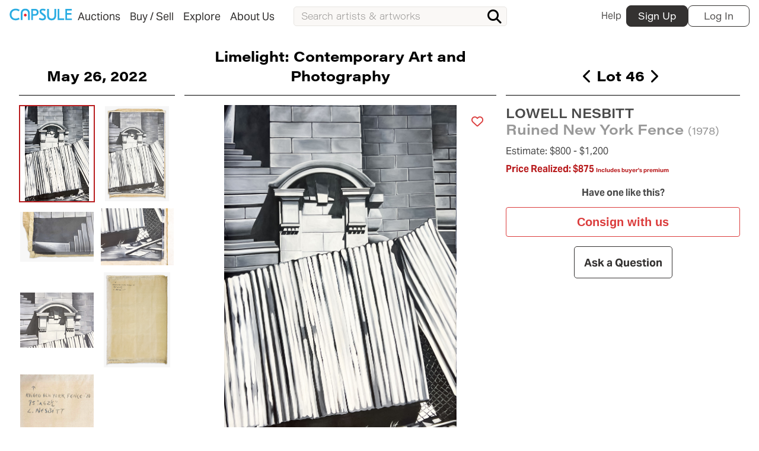

--- FILE ---
content_type: text/html; charset=UTF-8
request_url: https://www.capsuleauctions.com/auction/lots/lowell_nesbitt__ruined_new_york_fence_MaPWC_11624
body_size: 19102
content:
<!DOCTYPE html>
<html>
    <head>
                <meta charset="utf-8" />


<script src="https://cdn.userway.org/widget.js" data-account="4DIY9QX3Qr"></script>


    <title>Lowell Nesbitt - Ruined New York Fence - Capsule Auctions</title>

    <meta name="viewport" content="width=device-width, initial-scale=1" />
    <meta name="generator" content="OctoberCMS" />
    <link
        rel="icon"
        type="image/png"
        href="https://www.capsuleauctions.com/themes/capsule-3/assets/images/CAPFAV.png"
    />

    <meta property="og:site_name" content="Capsule Auctions"/>
    <link rel="me" href="https://twitter.com/capsulefineart">
    <meta name="twitter:creator" content="@capsulefineart">
    <meta name="twitter:site" content="@capsulefineart">




    <link rel="canonical" href="https://www.capsuleauctions.com/auction/lots/lowell_nesbitt__ruined_new_york_fence_MaPWC_11624">

        <meta property='og:url' content='https://www.capsuleauctions.com/auction/lots/lowell_nesbitt__ruined_new_york_fence_MaPWC_11624' />
    <meta name="twitter:card" content="summary">

        <meta property="og:image" content="https://assets.capsuleauctions.com/uploads/public/627/d84/cd1/thumb_136411_400_0_0_0_auto.jpeg">
    <meta name="twitter:image" content="https://assets.capsuleauctions.com/uploads/public/627/d84/cd1/thumb_136411_400_0_0_0_auto.jpeg">
    
    <!--
    <PageMap>
        <DataObject type="thumbnail">
        <Attribute name="src" value="https://assets.capsuleauctions.com/uploads/public/627/d84/cd1/thumb_136411_400_0_0_0_auto.jpeg"/>
        <Attribute name="width" value="400"/>
        </DataObject>
    </PageMap>
    -->




<!-- Google Tag Manager -->
<script>(function(w,d,s,l,i){w[l]=w[l]||[];w[l].push({'gtm.start':
        new Date().getTime(),event:'gtm.js'});var f=d.getElementsByTagName(s)[0],
        j=d.createElement(s),dl=l!='dataLayer'?'&l='+l:'';j.async=true;j.src=
        '//www.googletagmanager.com/gtm.js?id='+i+dl;f.parentNode.insertBefore(j,f);
})(window,document,'script','dataLayer',"GTM-WXZ5WPJ");</script>
<!-- End Google Tag Manager -->

<link rel="stylesheet" href="https://use.typekit.net/sgt1lto.css">
<link rel="stylesheet" href="https://www.capsuleauctions.com/themes/capsule-3/assets/dist/css/libs_combined.css?v=20251117151136" />
<link rel="stylesheet" href="https://www.capsuleauctions.com/themes/capsule-3/assets/dist/css/styles.css?v=20251117151136" />
<link rel="stylesheet" href="https://www.capsuleauctions.com/themes/capsule-3/assets/static/css/static_styles.css?v=20251117151136" />


<script src="https://www.capsuleauctions.com/combine/14dcc245b120327fcc33f785d755a36e-1759439542"></script>

<script src="/modules/system/assets/js/framework-extras.js"></script>
<link rel="stylesheet" property="stylesheet" href="/modules/system/assets/css/framework-extras.css">
    </head>
    <body
        id="pageid__lot"
        class="
            page--lot
            
        "
    >
        
        

        <!-- Header -->
        <header class="layout-header" id="layout-header">
            <div class="topbar" id="top-desktop-menu">

    <nav class="topbar__nav" role="navigation" aria-label="main navigation">
	<div class="topbar__mobile-menu-wrapper">
		<a
			role="button"
			class="topbar__burger js--open-mobile-menu"
			aria-label="menu"
			aria-expanded="false"
		>
			<span aria-hidden="true" class="topbar__burger-line"></span>
		</a>
	</div>

    <div class="topbar__logo-menu_wrapper" >
        <a class="topbar__logo" href="https://www.capsuleauctions.com">
            <img src="https://www.capsuleauctions.com/themes/capsule-3/assets/images/capsuleBlueLogo_2022.svg" alt="Capsule Auctions" class="topbar__logo-img">
        </a>

        <div class="topbar__menu">
            
			    
			<div
				class="
					topbar__menu-item
					js--desktop-menu-item
				"
			>
				<a
					class="
						topbar__menu-link
						unclickable
						
					"
					href="https://www.capsuleauctions.com/buy"
				>
					<span class="topbar__link-arrow">
						<i class="fa-solid  fa-sort-up"></i>
					</span>
					<span class="topbar__link-text">
						Auctions
					</span>
				</a>
			</div>

		
        
				    
			<div
				class="
					topbar__menu-item
					js--desktop-menu-item
				"
			>
				<a
					class="
						topbar__menu-link
						unclickable
						
					"
					href="https://www.capsuleauctions.com/sell"
				>
					<span class="topbar__link-arrow">
						<i class="fa-solid  fa-sort-up"></i>
					</span>
					<span class="topbar__link-text">
						Buy / Sell
					</span>
				</a>
			</div>

		
        
				    
			<div
				class="
					topbar__menu-item
					js--desktop-menu-item
				"
			>
				<a
					class="
						topbar__menu-link
						unclickable
						
					"
					href="/explore"
				>
					<span class="topbar__link-arrow">
						<i class="fa-solid  fa-sort-up"></i>
					</span>
					<span class="topbar__link-text">
						Explore
					</span>
				</a>
			</div>

		
        
				    
			<div
				class="
					topbar__menu-item
					js--desktop-menu-item
				"
			>
				<a
					class="
						topbar__menu-link
						
						
					"
					href="https://www.capsuleauctions.com/about-us/our-story"
				>
					<span class="topbar__link-arrow">
						<i class="fa-solid  fa-sort-up"></i>
					</span>
					<span class="topbar__link-text">
						About Us
					</span>
				</a>
			</div>

		
        
			
        </div>
    </div>

		

	<div class="topbar__search js--search-bar">
		<div class="search-input__wrapper">
    <form
        class="search-input__form"
        action="/search"
        data-component="global-search"
    >
        <div 
            x-data="autosuggest(`[data-global-search=suggestion]`, `search-suggest__wrapper--active`)"
            x-init="$store.globalSearch.query = null"
            class="search-input__input-wrapper"
        >
            <input id="global-search_input" placeholder="Search artists &amp; artworks" class="search-input__input" autocomplete="off" data-global-search="input" name="query" x-model.fill="$store.globalSearch.query" @blur="onInputBlur($event.relatedTarget)" @input.debounce.300ms="fetchResults()" type="text">

            <div 
                data-global-search="suggestion" 
                class="search-suggest__wrapper search-input__auto-suggestion"
            ></div>

            <button type="submit" class="search-input__submit" title="Search!">
                <span class="search-input__button-text">Search</span>
                <i class="search-input__button-icon fa fa-search" aria-hidden="false"></i>
            </button>
        </div>
    </form>
</div>	</div>

	<!-- Login/Register Buttons Desktop -->
	<div class="topbar__user-block">

  
    <a
      class="
        topbar__usermenu-help
      "
      href="/help/faq"
      title="Help"
    >
      Help
    </a>

    <a
      class="topbar__user-block-register register__modal-trigger-button"
      data-swal-template="#register-modal"
      title="Register"
      href="#register"
    >
      Sign Up
    </a>

    <a
      class="topbar__user-block-login signin__modal-trigger-button"
      title="Login"
      data-swal-template="#signin-modal"
      href="#login"
    >
      Log In
    </a>

    <a
      class="topbar__user-block-login-mobile topbar__mobile-user-toggle"
      title="Login"
      data-swal-template="#signin-modal"
      href="#login"
    >
      <img
        src="https://www.capsuleauctions.com/themes/capsule-3/assets/images/icons/enter.svg"
        alt="Enter icon"
        class="topbar__logo-img"
      >
    </a>

  
</div>
</nav>

<div class="mobile-menu topbar__mobile-menu-wrapper js--mobile-menu-panel">

    <div class="mobile-menu__top-row">
        <div class="mobile-menu__logo">
            <img src="https://www.capsuleauctions.com/themes/capsule-3/assets/images/capsuleLogoGray.svg" alt="Capsule Auctions" class="topbar__logo-img">
        </div>
        <div class="mobile-menu__back js--close-mobile-menu">
            <i class="fa fa-angle-left" aria-hidden="true"></i>
        </div>
    </div>

    <ul class="mobile-menu__list">
                    <li class="mobile-menu__item">
          
                      <a
              href="#"
              class="
                mobile-menu__link
                mobile-menu__link--submenu
                
              "
            >
              <span class="mobile-menu__link-text">Auctions</span>
              <span class="mobile-menu__link-submenu-icon"></span>
            </a>

            <div class="mobile-menu__submenu-container">
              <a href="#" class="mobile-menu__back-link" >
                <span class="mobile-menu__back-link-icon"></span>
                <span class="mobile-menu__back-link-text">Auctions</span>
              </a>

              
                
                                                    
                <ul class="mobile-menu__sublist">
                                                          <li class="mobile-menu__subitem">
                      <a
                        href="https://www.capsuleauctions.com/upcoming-auctions"
                        class="
                          mobile-menu__link
                          
                        "
                      >
                        <span class="mobile-menu__link-text">Upcoming Auctions</span>
                      </a>
                    </li>
                                                          <li class="mobile-menu__subitem">
                      <a
                        href="https://www.capsuleauctions.com/past-auctions"
                        class="
                          mobile-menu__link
                          
                        "
                      >
                        <span class="mobile-menu__link-text">Past Auctions</span>
                      </a>
                    </li>
                                                          <li class="mobile-menu__subitem">
                      <a
                        href="https://www.capsuleauctions.com/catalog-archive"
                        class="
                          mobile-menu__link
                          
                        "
                      >
                        <span class="mobile-menu__link-text">Print Catalogs</span>
                      </a>
                    </li>
                                                          <li class="mobile-menu__subitem">
                      <a
                        href="#login"
                        class="
                          mobile-menu__link
                          
                        "
                      >
                        <span class="mobile-menu__link-text">Log In</span>
                      </a>
                    </li>
                                                          <li class="mobile-menu__subitem">
                      <a
                        href="#signup"
                        class="
                          mobile-menu__link
                          
                        "
                      >
                        <span class="mobile-menu__link-text">Sign Up</span>
                      </a>
                    </li>
                                  </ul>
              
                
                                                    
                <ul class="mobile-menu__sublist">
                                  </ul>
                          </div>
          
                            </li>
              <li class="mobile-menu__item">
          
                      <a
              href="#"
              class="
                mobile-menu__link
                mobile-menu__link--submenu
                
              "
            >
              <span class="mobile-menu__link-text">Buy / Sell</span>
              <span class="mobile-menu__link-submenu-icon"></span>
            </a>

            <div class="mobile-menu__submenu-container">
              <a href="#" class="mobile-menu__back-link" >
                <span class="mobile-menu__back-link-icon"></span>
                <span class="mobile-menu__back-link-text">Buy / Sell</span>
              </a>

              
                                  <h4 class="mobile-menu__area-title">Buy</h4>
                
                                                    
                <ul class="mobile-menu__sublist">
                                                          <li class="mobile-menu__subitem">
                      <a
                        href="https://www.capsuleauctions.com/buy-sell/pickup-and-shipping"
                        class="
                          mobile-menu__link
                          
                        "
                      >
                        <span class="mobile-menu__link-text">Pickup and Shipping</span>
                      </a>
                    </li>
                                                          <li class="mobile-menu__subitem">
                      <a
                        href="https://www.capsuleauctions.com/buy-sell/payment"
                        class="
                          mobile-menu__link
                          
                        "
                      >
                        <span class="mobile-menu__link-text">Payment</span>
                      </a>
                    </li>
                                  </ul>
              
                                  <h4 class="mobile-menu__area-title">Sell</h4>
                
                                                    
                <ul class="mobile-menu__sublist">
                                                          <li class="mobile-menu__subitem">
                      <a
                        href="https://www.capsuleauctions.com/consign"
                        class="
                          mobile-menu__link
                          
                        "
                      >
                        <span class="mobile-menu__link-text">Consign With Us</span>
                      </a>
                    </li>
                                                          <li class="mobile-menu__subitem">
                      <a
                        href="https://www.capsuleauctions.com/estates"
                        class="
                          mobile-menu__link
                          
                        "
                      >
                        <span class="mobile-menu__link-text">Estate Solutions</span>
                      </a>
                    </li>
                                                          <li class="mobile-menu__subitem">
                      <a
                        href="https://www.capsuleauctions.com/first-fridays"
                        class="
                          mobile-menu__link
                          
                        "
                      >
                        <span class="mobile-menu__link-text">First Fridays</span>
                      </a>
                    </li>
                                  </ul>
              
                
                                                    
                <ul class="mobile-menu__sublist">
                                  </ul>
                          </div>
          
                            </li>
              <li class="mobile-menu__item">
          
                      <a
              href="#"
              class="
                mobile-menu__link
                mobile-menu__link--submenu
                
              "
            >
              <span class="mobile-menu__link-text">Explore</span>
              <span class="mobile-menu__link-submenu-icon"></span>
            </a>

            <div class="mobile-menu__submenu-container">
              <a href="#" class="mobile-menu__back-link" >
                <span class="mobile-menu__back-link-icon"></span>
                <span class="mobile-menu__back-link-text">Explore</span>
              </a>

              
                                  <h4 class="mobile-menu__area-title">Services</h4>
                
                                                    
                <ul class="mobile-menu__sublist">
                                                          <li class="mobile-menu__subitem">
                      <a
                        href="https://www.capsuleauctions.com/estates"
                        class="
                          mobile-menu__link
                          
                        "
                      >
                        <span class="mobile-menu__link-text">Trusts and Estates</span>
                      </a>
                    </li>
                                                          <li class="mobile-menu__subitem">
                      <a
                        href="https://www.capsuleauctions.com/first-fridays"
                        class="
                          mobile-menu__link
                          
                        "
                      >
                        <span class="mobile-menu__link-text">First Fridays</span>
                      </a>
                    </li>
                                  </ul>
              
                                  <h4 class="mobile-menu__area-title">Results</h4>
                
                                                    
                <ul class="mobile-menu__sublist">
                                                          <li class="mobile-menu__subitem">
                      <a
                        href="https://www.capsuleauctions.com/artists"
                        class="
                          mobile-menu__link
                          
                        "
                      >
                        <span class="mobile-menu__link-text">Artists Index</span>
                      </a>
                    </li>
                                                          <li class="mobile-menu__subitem">
                      <a
                        href="/past-auctions"
                        class="
                          mobile-menu__link
                          
                        "
                      >
                        <span class="mobile-menu__link-text">Auction Results</span>
                      </a>
                    </li>
                                  </ul>
              
                
                                                    
                <ul class="mobile-menu__sublist">
                                                          <li class="mobile-menu__subitem">
                      <a
                        href="https://www.capsuleauctions.com/estates"
                        class="
                          mobile-menu__link
                          
                        "
                      >
                        <span class="mobile-menu__link-text">Estate Solutions</span>
                      </a>
                    </li>
                                  </ul>
                          </div>
          
                            </li>
              <li class="mobile-menu__item">
          
                      <a
              href="#"
              class="
                mobile-menu__link
                mobile-menu__link--submenu
                
              "
            >
              <span class="mobile-menu__link-text">About Us</span>
              <span class="mobile-menu__link-submenu-icon"></span>
            </a>

            <div class="mobile-menu__submenu-container">
              <a href="#" class="mobile-menu__back-link" >
                <span class="mobile-menu__back-link-icon"></span>
                <span class="mobile-menu__back-link-text">About Us</span>
              </a>

              
                
                                                    
                <ul class="mobile-menu__sublist">
                                                          <li class="mobile-menu__subitem">
                      <a
                        href="https://www.capsuleauctions.com/about-us/our-story"
                        class="
                          mobile-menu__link
                          
                        "
                      >
                        <span class="mobile-menu__link-text">About Capsule</span>
                      </a>
                    </li>
                                                          <li class="mobile-menu__subitem">
                      <a
                        href="https://www.capsuleauctions.com/in_the_neighborhood"
                        class="
                          mobile-menu__link
                          
                        "
                      >
                        <span class="mobile-menu__link-text">In The Neighborhood</span>
                      </a>
                    </li>
                                                          <li class="mobile-menu__subitem">
                      <a
                        href="https://www.capsuleauctions.com/blog"
                        class="
                          mobile-menu__link
                          
                        "
                      >
                        <span class="mobile-menu__link-text">The Capsule Dispatch</span>
                      </a>
                    </li>
                                  </ul>
              
                
                                                    
                <ul class="mobile-menu__sublist">
                                                          <li class="mobile-menu__subitem">
                      <a
                        href="https://www.capsuleauctions.com/about-us/visit-us"
                        class="
                          mobile-menu__link
                          
                        "
                      >
                        <span class="mobile-menu__link-text">Visit Us</span>
                      </a>
                    </li>
                                  </ul>
                          </div>
          
                            </li>
          </ul>

    <div class="mobile-menu__bottom">
        <div class="flexgrid__row flexgrid__row--no-gut">
            <a href="https://www.facebook.com/capsulefineart/" class="mobile-menu__bottom-link" target="_blank">
                <img src="https://www.capsuleauctions.com/themes/capsule-3/assets/images/icons/facebook.svg" alt="Facebook Icon" class="mobile-menu__bottom-icon">
            </a>
            <a href="https://www.instagram.com/capsuleauctions/" class="mobile-menu__bottom-link" target="_blank">
                <img src="https://www.capsuleauctions.com/themes/capsule-3/assets/images/icons/instagram.svg" alt="Instagram Icon" class="mobile-menu__bottom-icon">
            </a>
            <a class="mobile-menu__button" href="#" data-swal-template="#contactus-modal">
                <span class="mobile-menu__button-text">Contact us</span>
                <img src="https://www.capsuleauctions.com/themes/capsule-3/assets/images/icons/chat.svg" alt="Talk to us Icon" class="mobile-menu__button-icon">
            </a>
        </div>
    </div>

</div>

<!-- Topmenu Desktop Subitems Dropdown Panel -->
<menu id="submenu-panel" class="submenu__wrapper">
      
      
                                
                          

<div
  class="
    submenu__group
    submenu__group--auctions
    submenu__group--default-multiple
    unclickable
  "
>

          <!-- Column menu item type (start) -->
                
              <div class="submenu__area  ">
      
        
                  
            
              
                <a
                  href="https://www.capsuleauctions.com/upcoming-auctions"
                  class="
                    submenu__link
                    
                    
                  "
                >
                  Upcoming Auctions
                </a>

              
            
                            
            
              
                <a
                  href="https://www.capsuleauctions.com/past-auctions"
                  class="
                    submenu__link
                    
                    
                  "
                >
                  Past Auctions
                </a>

              
            
                            
            
              
                <a
                  href="https://www.capsuleauctions.com/catalog-archive"
                  class="
                    submenu__link
                    
                    
                  "
                >
                  Print Catalogs
                </a>

              
            
                            
            
              
                <a
                  href="#login"
                  class="
                    submenu__link
                    
                    
                  "
                >
                  Log In
                </a>

              
            
                            
            
              
                <a
                  href="#signup"
                  class="
                    submenu__link
                    
                    
                  "
                >
                  Sign Up
                </a>

              
            
                  
              </div>
      
              <!-- Column menu item type (start) -->
                
              <div class="submenu__area submenu__area--partial-container  ">
      
        
                  
            
              
       <div
      class="
        submenu__richitem
        submenu__richitem--auctions
      "
    >
      <a
        class="submenu__link-top submenu__link-top--auctions"
        href="https://www.capsuleauctions.com/auction/winter-sale"
      >
        <span class="submenu__kicker">
                      Now Online
                  </span>

        <span class="submenu__link-top-title">
          The Luxury Sale
        </span>
      </a>

              <a class="submenu__image-link" href="https://www.capsuleauctions.com/auction/winter-sale">
          <figure class="submenu__richitem-container">
            <img
              class="submenu__richitem-image"
              src="https://assets.capsuleauctions.com/uploads/public/696/938/605/thumb_255261_400_0_0_0_auto.jpg"
              alt="Image for Auction in the menu The Luxury Sale"
              loading="lazy"
            >

            <figcaption
              class="submenu__richitem-caption"
            >
                              <span class="submenu__richitem-caption-title">
                  January 28, 2026
                </span>
                <span class="
                  submenu__richitem-caption-content
                  submenu__richitem-caption-content--auctions
                ">
                  11:00 AM
                </span>
                          </figcaption>
          </figure>
        </a>
          </div>
         <div
      class="
        submenu__richitem
        submenu__richitem--auctions
      "
    >
      <a
        class="submenu__link-top submenu__link-top--auctions"
        href="https://www.capsuleauctions.com/auction/american-european-spring26"
      >
        <span class="submenu__kicker">
                      Online Soon
                  </span>

        <span class="submenu__link-top-title">
          Fine Art and Antiques
        </span>
      </a>

              <a class="submenu__image-link" href="https://www.capsuleauctions.com/auction/american-european-spring26">
          <figure class="submenu__richitem-container">
            <img
              class="submenu__richitem-image"
              src="https://assets.capsuleauctions.com/uploads/public/696/93c/107/thumb_255263_400_0_0_0_auto.jpg"
              alt="Image for Auction in the menu Fine Art and Antiques"
              loading="lazy"
            >

            <figcaption
              class="submenu__richitem-caption"
            >
                              <span class="submenu__richitem-caption-title">
                  February 19, 2026
                </span>
                <span class="
                  submenu__richitem-caption-content
                  submenu__richitem-caption-content--auctions
                ">
                  11:00 AM
                </span>
                          </figcaption>
          </figure>
        </a>
          </div>
  

            
                  
              </div>
      
      </div>
      
      
                                
                                
                          

<div
  class="
    submenu__group
    submenu__group--buy-sell
    submenu__group--default-default-multiple
    unclickable
  "
>

          <!-- Column menu item type (start) -->
                
              <div class="submenu__area  ">
      
                    <h4 class="submenu__area-title">Buy</h4>
        
                  
            
              
                <a
                  href="https://www.capsuleauctions.com/buy-sell/pickup-and-shipping"
                  class="
                    submenu__link
                    
                    
                  "
                >
                  Pickup and Shipping
                </a>

              
            
                            
            
              
                <a
                  href="https://www.capsuleauctions.com/buy-sell/payment"
                  class="
                    submenu__link
                    
                    
                  "
                >
                  Payment
                </a>

              
            
                  
              </div>
      
              <!-- Column menu item type (start) -->
                
              <div class="submenu__area  ">
      
                    <h4 class="submenu__area-title">Sell</h4>
        
                  
            
              
                <a
                  href="https://www.capsuleauctions.com/consign"
                  class="
                    submenu__link
                    
                    
                  "
                >
                  Consign With Us
                </a>

              
            
                            
            
              
                <a
                  href="https://www.capsuleauctions.com/estates"
                  class="
                    submenu__link
                    
                    
                  "
                >
                  Estate Solutions
                </a>

              
            
                            
            
              
                <a
                  href="https://www.capsuleauctions.com/first-fridays"
                  class="
                    submenu__link
                    
                    
                  "
                >
                  First Fridays
                </a>

              
            
                  
              </div>
      
              <!-- Column menu item type (start) -->
                
              <div class="submenu__area submenu__area--partial-container  ">
      
        
                  
            
              
  <div
    class="
      submenu__richitem
      submenu__richitem--results
      submenu__richitem--col-3
    "
  >
          <a
        class="
          submenu__link-top
          submenu__link-top--results
        "
        href="https://www.capsuleauctions.com/auction/lots/edward_willis_redfield_woodland_brook__31"
      >
        Sold&nbsp;$168,750
      </a>
    
        
          <a
        href="https://www.capsuleauctions.com/auction/lots/edward_willis_redfield_woodland_brook__31"
        class="submenu__image-link"
      >
        <figure class="submenu__richitem-container">
          <img
            class="submenu__richitem-image"
            src="https://assets.capsuleauctions.com/uploads/public/65c/bed/b74/65cbedb7410d7911032170.jpg"
            alt="Image for Lot in the menu Woodland Brook"
            loading="lazy"
          >

          <figcaption class="submenu__richitem-caption">
                          <span class="submenu__richitem-caption-title">
                Edward Willis Redfield
              </span>
                        <span class="submenu__richitem-caption-content">
              Woodland Brook
            </span>
          </figcaption>
        </figure>
      </a>
      </div>
  <div
    class="
      submenu__richitem
      submenu__richitem--results
      submenu__richitem--col-3
    "
  >
          <a
        class="
          submenu__link-top
          submenu__link-top--results
        "
        href="https://www.capsuleauctions.com/auction/lots/leoncillo_leonardi_taglio_bianco"
      >
        Sold&nbsp;$168,750
      </a>
    
        
          <a
        href="https://www.capsuleauctions.com/auction/lots/leoncillo_leonardi_taglio_bianco"
        class="submenu__image-link"
      >
        <figure class="submenu__richitem-container">
          <img
            class="submenu__richitem-image"
            src="https://assets.capsuleauctions.com/uploads/public/65c/bee/4e3/65cbee4e34e30947504425.jpg"
            alt="Image for Lot in the menu Taglio Bianco"
            loading="lazy"
          >

          <figcaption class="submenu__richitem-caption">
                          <span class="submenu__richitem-caption-title">
                Leoncillo Leonardi
              </span>
                        <span class="submenu__richitem-caption-content">
              Taglio Bianco
            </span>
          </figcaption>
        </figure>
      </a>
      </div>
  <div
    class="
      submenu__richitem
      submenu__richitem--results
      submenu__richitem--col-3
    "
  >
          <a
        class="
          submenu__link-top
          submenu__link-top--results
        "
        href="https://www.capsuleauctions.com/auction/lots/jose_guerrero_azural_1987"
      >
        Sold&nbsp;$150,000
      </a>
    
        
          <a
        href="https://www.capsuleauctions.com/auction/lots/jose_guerrero_azural_1987"
        class="submenu__image-link"
      >
        <figure class="submenu__richitem-container">
          <img
            class="submenu__richitem-image"
            src="https://assets.capsuleauctions.com/uploads/public/65c/bee/7e3/65cbee7e313c6365871267.jpg"
            alt="Image for Lot in the menu Azural (1987)"
            loading="lazy"
          >

          <figcaption class="submenu__richitem-caption">
                          <span class="submenu__richitem-caption-title">
                José Guerrero
              </span>
                        <span class="submenu__richitem-caption-content">
              Azural (1987)
            </span>
          </figcaption>
        </figure>
      </a>
      </div>
  <div
    class="
      submenu__richitem
      submenu__richitem--results
      submenu__richitem--col-3
    "
  >
          <a
        class="
          submenu__link-top
          submenu__link-top--results
        "
        href="https://www.capsuleauctions.com/auction/lots/pietro-consagra-untitled"
      >
        Sold&nbsp;$109,375
      </a>
    
        
          <a
        href="https://www.capsuleauctions.com/auction/lots/pietro-consagra-untitled"
        class="submenu__image-link"
      >
        <figure class="submenu__richitem-container">
          <img
            class="submenu__richitem-image"
            src="https://assets.capsuleauctions.com/uploads/public/65c/bee/a76/65cbeea7660b8281362822.jpg"
            alt="Image for Lot in the menu Untitled"
            loading="lazy"
          >

          <figcaption class="submenu__richitem-caption">
                          <span class="submenu__richitem-caption-title">
                Pietro Consagra
              </span>
                        <span class="submenu__richitem-caption-content">
              Untitled
            </span>
          </figcaption>
        </figure>
      </a>
      </div>

            
                  
              </div>
      
      </div>
      
      
                                
                          

<div
  class="
    submenu__group
    submenu__group--about-us
    submenu__group--default-multiple
    
  "
>

          <!-- Column menu item type (start) -->
                
              <div class="submenu__area  ">
      
        
                  
            
              
                <a
                  href="https://www.capsuleauctions.com/about-us/our-story"
                  class="
                    submenu__link
                    
                    
                  "
                >
                  About Capsule
                </a>

              
            
                            
            
              
                <a
                  href="https://www.capsuleauctions.com/in_the_neighborhood"
                  class="
                    submenu__link
                    
                    
                  "
                >
                  In The Neighborhood
                </a>

              
            
                            
            
              
                <a
                  href="https://www.capsuleauctions.com/blog"
                  class="
                    submenu__link
                    
                    
                  "
                >
                  The Capsule Dispatch
                </a>

              
            
                  
              </div>
      
              <!-- Column menu item type (start) -->
                
              <div class="submenu__area  ">
      
        
                  
            
                              <a
                  class="
                    submenu__link-top
                    submenu__link-top--richitem
                  "
                  href="https://www.capsuleauctions.com/about-us/visit-us"
                >
                  <span class="submenu__link-top-title">
                    Visit Us
                  </span>

                                      <span
                      class="submenu__richitem-subtitle"
                      href="https://www.capsuleauctions.com/about-us/visit-us"
                    >
                      at our Chelsea Studio
                    </span>
                                  </a>

                <a
                  class="submenu__image-link"
                  href="https://www.capsuleauctions.com/about-us/visit-us"
                >
                  <figure class="submenu__richitem-container">

                                          <img
                        class="submenu__richitem-image"
                        src="https://assets.capsuleauctions.com/media/about/Capsule-Auctions-Chelsea_-ovkcokpfw2fkmff0o2f6avx71saqokvjgjufhjcjgs.jpg"
                        alt="Capsule Chelsea Studio"
                        loading="lazy"
                      >
                    
                    <figcaption class="submenu__richitem-caption">
                                              <span
                          class="submenu__richitem-caption-title"
                        >
                          508 West 26th Street, New York, NY 10001 
                        </span>
                      
                      <span
                        class="
                          submenu__richitem-caption-content
                          submenu__richitem-caption-content--"
                      >
                        Pick-Up Hours: Tuesday-Friday, 10:00-4:00PM
                      </span>
                    </figcaption>
                  </figure>
                </a>

              
            
                  
              </div>
      
      </div>
      
      
                                
                                
                          

<div
  class="
    submenu__group
    submenu__group--explore
    submenu__group--default-default-multiple
    unclickable
  "
>

          <!-- Column menu item type (start) -->
                
              <div class="submenu__area  ">
      
                    <h4 class="submenu__area-title">Services</h4>
        
                  
            
              
                <a
                  href="https://www.capsuleauctions.com/estates"
                  class="
                    submenu__link
                    
                    
                  "
                >
                  Trusts and Estates
                </a>

              
            
                            
            
              
                <a
                  href="https://www.capsuleauctions.com/first-fridays"
                  class="
                    submenu__link
                    
                    
                  "
                >
                  First Fridays
                </a>

              
            
                  
              </div>
      
              <!-- Column menu item type (start) -->
                
              <div class="submenu__area  ">
      
                    <h4 class="submenu__area-title">Results</h4>
        
                  
            
              
                <a
                  href="https://www.capsuleauctions.com/artists"
                  class="
                    submenu__link
                    
                    
                  "
                >
                  Artists Index
                </a>

              
            
                                                                
            
              
                <a
                  href="/past-auctions"
                  class="
                    submenu__link
                    
                    
                  "
                >
                  Auction Results
                </a>

              
            
                  
              </div>
      
              <!-- Column menu item type (start) -->
                
              <div class="submenu__area  ">
      
        
                  
            
                              <a
                  class="
                    submenu__link-top
                    submenu__link-top--richitem
                  "
                  href="https://www.capsuleauctions.com/estates"
                >
                  <span class="submenu__link-top-title">
                    Estate Solutions
                  </span>

                                  </a>

                <a
                  class="submenu__image-link"
                  href="https://www.capsuleauctions.com/estates"
                >
                  <figure class="submenu__richitem-container">

                                          <img
                        class="submenu__richitem-image"
                        src="https://assets.capsuleauctions.com/media/Capsule_Litchfield_Estate_hero_.jpg"
                        alt=""
                        loading="lazy"
                      >
                    
                    <figcaption class="submenu__richitem-caption">
                                              <span
                          class="submenu__richitem-caption-title"
                        >
                          Settling an estate?
                        </span>
                      
                      <span
                        class="
                          submenu__richitem-caption-content
                          submenu__richitem-caption-content--"
                      >
                        
                      </span>
                    </figcaption>
                  </figure>
                </a>

              
            
                  
              </div>
      
      </div>
  </menu>
<div class="bottom-menu">
  <a
          href="#"
      data-swal-template="#signin-modal"
        title="Your Account"
    class="
      bottom-menu__item bottom-menu__item-user
      
    "
  >
    <i class="fa fa-user-circle bottom-menu__item-icon"></i>
    <span class="bottom-menu__item-label">My capsule</span>
  </a>

  <a
    href="#"
    title="Search"
    class="bottom-menu__item bottom-menu__item-search js--search-bar-trigger "
  >
    <i class="fa fa-search bottom-menu__item-icon "></i>
    <span class="bottom-menu__item-label">Search</span>
  </a>

  <a
          href="#"
      data-swal-template="#signin-modal"
        title="Your favorites"
    class="bottom-menu__item bottom-menu__item-favorites "
  >
    <i class="fa fa-heart bottom-menu__item-icon "></i>
    <span class="bottom-menu__item-label">My Favorites</span>
  </a>

  <a
          href="#"
      data-swal-template="#signin-modal"
    
    title="Your Bids"
    class="bottom-menu__item bottom-menu__item-bids "
  >
    <i class="fa fa-gavel bottom-menu__item-icon "></i>
    <span class="bottom-menu__item-label">My Bids</span>
  </a>

  <a
    href="https://www.capsuleauctions.com"
    title="Home"
    class="bottom-menu__item bottom-menu__item-home "
  >
    <img src="https://www.capsuleauctions.com/themes/capsule-3/assets/images/icons/capsule-blue-logo.svg" alt="Capsule Logo">
    <span class="bottom-menu__item-label">Home</span>
  </a>
</div>
</div>        </header>

                                            
        <!-- Content -->
        <section class="section p-0" id="layout-content">

            
            
            
<input type="hidden" data-search-favorites="true">




<!-- banner area  -->



  



<!-- banner area lot-upcoming-top -->









<div
  id="product"
  class="
    product
    bx--toc__observable
    bx--toc__observable-anchor
  "
  data-lotid="25357"
  data-request-data="lotId: 25357"
>
  <div class="product__header">
    <div class="product__sale-date">
      <a href="https://www.capsuleauctions.com/auction/limelight-contemporary-art-photography" class="product__sale-date-link">
        May 26, 2022
      </a>
    </div>

    <div class="product__sale-info">
      <a href="https://www.capsuleauctions.com/auction/limelight-contemporary-art-photography" class="product__sale-info-link">
        <span class="product__sale-info-link-text">Limelight: Contemporary Art and Photography</span>
        <i class="fa-solid fa-chevron-left product__back-icon"></i>
      </a>
    </div>

    <div class="product__sale-lot-info" id="prev-next-nav" data-lot-id="25357">
            <span class="product__lot-number">
  Lot 46
</span>    </div>

    <div class="product__thumbs">
            

  <ol
    class="
      gallery-thumbnails
      slides
    "
    id="singleLot__thumbs--nav"
  >
            <li
    class="
      gallery-thumbnails__item
    "
    data-index="0"
  >
    <a
      href="#pic-1"
      class="
        gallery-thumbnails__link
      "
    >
      <img
        loading="lazy"
        class="
          gallery-thumbnails__image
        "
        src="https://assets.capsuleauctions.com/uploads/public/627/d84/cd1/thumb_136411_400_0_0_0_auto.jpeg"
        alt="Lowell Nesbitt - Ruined New York Fence"
      >
    </a>
  </li>

            <li
    class="
      gallery-thumbnails__item
    "
    data-index="1"
  >
    <a
      href="#pic-2"
      class="
        gallery-thumbnails__link
      "
    >
      <img
        loading="lazy"
        class="
          gallery-thumbnails__image
        "
        src="https://assets.capsuleauctions.com/uploads/public/627/d84/cd6/thumb_136412_400_0_0_0_auto.jpeg"
        alt="Lowell Nesbitt - Ruined New York Fence"
      >
    </a>
  </li>

            <li
    class="
      gallery-thumbnails__item
    "
    data-index="2"
  >
    <a
      href="#pic-3"
      class="
        gallery-thumbnails__link
      "
    >
      <img
        loading="lazy"
        class="
          gallery-thumbnails__image
        "
        src="https://assets.capsuleauctions.com/uploads/public/627/d84/cf0/thumb_136418_400_0_0_0_auto.jpeg"
        alt="Lowell Nesbitt - Ruined New York Fence"
      >
    </a>
  </li>

            <li
    class="
      gallery-thumbnails__item
    "
    data-index="3"
  >
    <a
      href="#pic-4"
      class="
        gallery-thumbnails__link
      "
    >
      <img
        loading="lazy"
        class="
          gallery-thumbnails__image
        "
        src="https://assets.capsuleauctions.com/uploads/public/627/d84/ce6/thumb_136415_400_0_0_0_auto.jpeg"
        alt="Lowell Nesbitt - Ruined New York Fence"
      >
    </a>
  </li>

            <li
    class="
      gallery-thumbnails__item
    "
    data-index="4"
  >
    <a
      href="#pic-5"
      class="
        gallery-thumbnails__link
      "
    >
      <img
        loading="lazy"
        class="
          gallery-thumbnails__image
        "
        src="https://assets.capsuleauctions.com/uploads/public/627/d84/cec/thumb_136416_400_0_0_0_auto.jpeg"
        alt="Lowell Nesbitt - Ruined New York Fence"
      >
    </a>
  </li>

            <li
    class="
      gallery-thumbnails__item
    "
    data-index="5"
  >
    <a
      href="#pic-6"
      class="
        gallery-thumbnails__link
      "
    >
      <img
        loading="lazy"
        class="
          gallery-thumbnails__image
        "
        src="https://assets.capsuleauctions.com/uploads/public/627/d84/cec/thumb_136417_400_0_0_0_auto.jpeg"
        alt="Lowell Nesbitt - Ruined New York Fence"
      >
    </a>
  </li>

            <li
    class="
      gallery-thumbnails__item
    "
    data-index="6"
  >
    <a
      href="#pic-7"
      class="
        gallery-thumbnails__link
      "
    >
      <img
        loading="lazy"
        class="
          gallery-thumbnails__image
        "
        src="https://assets.capsuleauctions.com/uploads/public/627/d84/cf7/thumb_136419_400_0_0_0_auto.jpeg"
        alt="Lowell Nesbitt - Ruined New York Fence"
      >
    </a>
  </li>

    
      </ol>

    </div>

    <div class="product__gallery">
            
<div
  class="
    singleLot__gallery-wrapper
    gallery__wrapper
    flexslider
  "
  id="singleLot__gallery--nav"
>

    <div class="singleLot__favorite-lot-page">
    
<span class="
        lotinfo__favorite
        favorite
        favorite-lot-25357
    ">

    <button
        class="favorite__button"
        data-swal-template="#signin-modal"
    >
        <i class="favorite__icon fa-regular fa-heart" aria-hidden="true"></i>
    </button>
</span>
  </div>
      <ol
      class="singleLot__gallery slides"
      itemscope
      itemtype="http://schema.org/ImageGallery"
    >
              <li
          class="singleLot__gallery--item"
          id="pic-1"
          data-index="0"
        >
          <figure
            class="singleLot__gallery-image-container gallery__image-container"
            itemprop="associatedMedia"
            itemscope
            itemtype="http://schema.org/ImageObject"
          >
            <a
              class="singleLot__gallery-image-link"
              href="https://assets.capsuleauctions.com/uploads/public/627/d84/cd1/thumb_136411_2000_0_0_0_auto.jpeg"
              itemprop="contentUrl"

                              data-width="1883"
                data-height="2784"
                          >
              <img
                class="singleLot__gallery--image"
                                                src="https://assets.capsuleauctions.com/uploads/public/627/d84/cd1/thumb_136411_800_0_0_0_auto.jpeg"
                itemprop="thumbnail"
                alt="Lowell Nesbitt - Ruined New York Fence"
              >
            </a>
          </figure>
        </li>
              <li
          class="singleLot__gallery--item"
          id="pic-2"
          data-index="1"
        >
          <figure
            class="singleLot__gallery-image-container gallery__image-container"
            itemprop="associatedMedia"
            itemscope
            itemtype="http://schema.org/ImageObject"
          >
            <a
              class="singleLot__gallery-image-link"
              href="https://assets.capsuleauctions.com/uploads/public/627/d84/cd6/thumb_136412_2000_0_0_0_auto.jpeg"
              itemprop="contentUrl"

                              data-width="2295"
                data-height="3394"
                          >
              <img
                class="singleLot__gallery--image"
                                                src="https://assets.capsuleauctions.com/uploads/public/627/d84/cd6/thumb_136412_800_0_0_0_auto.jpeg"
                itemprop="thumbnail"
                alt="Lowell Nesbitt - Ruined New York Fence"
              >
            </a>
          </figure>
        </li>
              <li
          class="singleLot__gallery--item"
          id="pic-3"
          data-index="2"
        >
          <figure
            class="singleLot__gallery-image-container gallery__image-container"
            itemprop="associatedMedia"
            itemscope
            itemtype="http://schema.org/ImageObject"
          >
            <a
              class="singleLot__gallery-image-link"
              href="https://assets.capsuleauctions.com/uploads/public/627/d84/cf0/thumb_136418_2000_0_0_0_auto.jpeg"
              itemprop="contentUrl"

                              data-width="3940"
                data-height="2707"
                          >
              <img
                class="singleLot__gallery--image"
                                                src="https://assets.capsuleauctions.com/uploads/public/627/d84/cf0/thumb_136418_800_0_0_0_auto.jpeg"
                itemprop="thumbnail"
                alt="Lowell Nesbitt - Ruined New York Fence"
              >
            </a>
          </figure>
        </li>
              <li
          class="singleLot__gallery--item"
          id="pic-4"
          data-index="3"
        >
          <figure
            class="singleLot__gallery-image-container gallery__image-container"
            itemprop="associatedMedia"
            itemscope
            itemtype="http://schema.org/ImageObject"
          >
            <a
              class="singleLot__gallery-image-link"
              href="https://assets.capsuleauctions.com/uploads/public/627/d84/ce6/thumb_136415_2000_0_0_0_auto.jpeg"
              itemprop="contentUrl"

                              data-width="2904"
                data-height="2267"
                          >
              <img
                class="singleLot__gallery--image"
                                                src="https://assets.capsuleauctions.com/uploads/public/627/d84/ce6/thumb_136415_800_0_0_0_auto.jpeg"
                itemprop="thumbnail"
                alt="Lowell Nesbitt - Ruined New York Fence"
              >
            </a>
          </figure>
        </li>
              <li
          class="singleLot__gallery--item"
          id="pic-5"
          data-index="4"
        >
          <figure
            class="singleLot__gallery-image-container gallery__image-container"
            itemprop="associatedMedia"
            itemscope
            itemtype="http://schema.org/ImageObject"
          >
            <a
              class="singleLot__gallery-image-link"
              href="https://assets.capsuleauctions.com/uploads/public/627/d84/cec/thumb_136416_2000_0_0_0_auto.jpeg"
              itemprop="contentUrl"

                              data-width="3595"
                data-height="2696"
                          >
              <img
                class="singleLot__gallery--image"
                                                src="https://assets.capsuleauctions.com/uploads/public/627/d84/cec/thumb_136416_800_0_0_0_auto.jpeg"
                itemprop="thumbnail"
                alt="Lowell Nesbitt - Ruined New York Fence"
              >
            </a>
          </figure>
        </li>
              <li
          class="singleLot__gallery--item"
          id="pic-6"
          data-index="5"
        >
          <figure
            class="singleLot__gallery-image-container gallery__image-container"
            itemprop="associatedMedia"
            itemscope
            itemtype="http://schema.org/ImageObject"
          >
            <a
              class="singleLot__gallery-image-link"
              href="https://assets.capsuleauctions.com/uploads/public/627/d84/cec/thumb_136417_2000_0_0_0_auto.jpeg"
              itemprop="contentUrl"

                              data-width="2529"
                data-height="3629"
                          >
              <img
                class="singleLot__gallery--image"
                                                src="https://assets.capsuleauctions.com/uploads/public/627/d84/cec/thumb_136417_800_0_0_0_auto.jpeg"
                itemprop="thumbnail"
                alt="Lowell Nesbitt - Ruined New York Fence"
              >
            </a>
          </figure>
        </li>
              <li
          class="singleLot__gallery--item"
          id="pic-7"
          data-index="6"
        >
          <figure
            class="singleLot__gallery-image-container gallery__image-container"
            itemprop="associatedMedia"
            itemscope
            itemtype="http://schema.org/ImageObject"
          >
            <a
              class="singleLot__gallery-image-link"
              href="https://assets.capsuleauctions.com/uploads/public/627/d84/cf7/thumb_136419_2000_0_0_0_auto.jpeg"
              itemprop="contentUrl"

                              data-width="3322"
                data-height="2492"
                          >
              <img
                class="singleLot__gallery--image"
                                                src="https://assets.capsuleauctions.com/uploads/public/627/d84/cf7/thumb_136419_800_0_0_0_auto.jpeg"
                itemprop="thumbnail"
                alt="Lowell Nesbitt - Ruined New York Fence"
              >
            </a>
          </figure>
        </li>
      
          </ol>
  </div>    </div>

    <div class="product__info context-artist">
                  <div class="lot2025-title">

    
    
            <div class="lot2025-title__artist">
            <span class="lot2025-title__artist-name">
               Lowell Nesbitt
            </span>

                            <div class="lot2025-title__artist-info">
                                            <span class="lot2025-title__artist-origin">American</span>
                    
                                            <span class="lot2025-title__artist-dates">(1933-1993)</span>
                    
                                    </div>

                
                    </div>
    
    <h1
        class="
            lot2025-title__title
            lot2025-title__title--with-artist
        "
    >
        <span class="lot2025-title__work-title">Ruined New York Fence</span>

                    <span class="lot2025-title__work-creation-date">
                (1978)
            </span>
            </h1>
</div>
      <p class="lotInfo__bid--range">
  	<span class="lotInfo__bid-range">
      Estimate: 
    </span>
    <span class="lotInfo__bid-range lot-range__low">
      $800 - 
    </span>
    <span class="lotInfo__bid-range lot-range__high">
      $1,200
    </span>
  </p>

      

    <p class="lot-sold-price">
        <span class="lot-sold-price__text">Price Realized:</span>
        <span class="lot-sold-price__value">$875</span>
        <span class="lot-sold-price__bp">Includes buyer's premium</span>
    </p>

<div class="singleLot__action has-text-centered mb-4">
  <div class="singleLot__action--button singleLot__action-consign">
    <p class="has-text-weight-bold pb-3">
      Have one like this?
    </p>
    <button 
      class="button capBtn has-text-weight-bold is-fullwidth is-size-5" 
      data-swal-template="#general-consign-modal"
    >
      Consign with us
    </button>
  </div>
</div>
      <div class="ask-question">
  <a class="ask-question__button" data-swal-template="#lot-question-modal">
    Ask a Question
  </a>
</div>

<template id="lot-question-modal">
  <swal-param
    name="customClass"
    value='{
      "popup": "modal__question-popup",
      "htmlContainer": "modal__question-wrapper",
      "title": "modal__title",
      "image": "modal__logo",
      "closeButton": "modal__close-button"
    }'
  />

  <swal-image
    src="https://www.capsuleauctions.com/themes/capsule-3/assets/images/capsulelogo.svg"
    alt="Capsule Auctions"
    width="107"
    height="23"
  ></swal-image>

  <swal-title>
    Ask a question
  </swal-title>

  
  <swal-html>
    <div class="modal__subtitle">subtitle</div>

    <div class="form">
  <form data-request="lotQuestionForm::onFormSubmit" data-request-validate>
  <input name="_token" type="hidden" value="qGm3z4sQlP9sJtkAVBnydrDBzfvNmwvjowq0sOw0">

    
<div
  class="
    lot-short-card
    lot-short-card--question
    bid-modal__lot-info
  "
>
  <figure class="lot-short-card__image-container">
            <img
        src="https://www.capsuleauctions.com/storage/app/resources/resize/300_0_0_0_auto/img_6be4df643f8a4647fa02a607c47b68d2.jpeg"
        alt="Image for Lot Lowell Nesbitt - Ruined New York Fence"
        class="lot-short-card__image"
    />
  </figure>
  <div class="lot-short-card__info">
    <div class="lot-short-card__lot-number">Lot 46</div>

          <div class="lot-short-card__title">Lowell Nesbitt</div>
      <div class="lot-short-card__subtitle">Ruined New York Fence</div>
    
          <div class="lot-short-card__estimates">
        <span class="lot-short-card__estimate-label">Estimate:</span>
        <span class="lot-short-card__estimate-values">$800 - $1,200</span>
      </div>
    
  </div>
</div>
    <div id="lotQuestionForm_forms_flash" class="common-modal__errors"></div>

    <div class="form__input-wrapper">
      <input
        type="text"
        id="name"
        name="name"
        class="form__input-gray"
        placeholder="Name"
        
      >
      <div class="form__validation-message" data-validate-for="name"></div>
    </div>

    <div class="form__input-wrapper">
      <input
        type="text"
        id="email"
        name="email"
        class="form__input-gray"
        placeholder="Email"
        
      >
      <div class="form__validation-message" data-validate-for="email"></div>
    </div>

    <div class="form__input-wrapper">
      <input
        type="text"
        id="phone_number"
        name="phone_number"
        class="form__input-gray"
        placeholder="Phone Number (optional)"
        
      >
      <div class="form__validation-message" data-validate-for="phone_number"></div>
    </div>

    <div class="form__input-wrapper">
      <textarea
        id="question"
        name="question"
        class="form__textarea"
        rows="6"
        placeholder="Ask your question"
      ></textarea>
      <div class="form__validation-message" data-validate-for="question"></div>
    </div>


    <div class="field">
      
    <div id="lotQuestionForm" class="g-recaptcha" data-sitekey="6Lc43sMgAAAAAMS2VMQmqVu0E6ZkAIcT0wT5x0kz" data-theme="light" data-type="image" data-size="normal"></div>
      <div class="form__validation-message" data-validate-for="g-recaptcha-response"></div>
    </div>

    <input type="hidden" id="lotId" name="lotId" value="25357">
    <input type="hidden" id="lotNumber" name="lotNumber" value="46">
    <input type="hidden" id="lotTitle" name="lotTitle" value="Lowell Nesbitt - Ruined New York Fence">
    <input type="hidden" id="lotUrl" name="lotUrl" value="https://www.capsuleauctions.com/auction/lots/lowell_nesbitt__ruined_new_york_fence_MaPWC_11624">
    <input type="hidden" id="auctionId" name="auctionId" value="147">
    <input type="hidden" id="partnerId" name="partnerId" value="">
    <input type="hidden" id="partner" name="partner" value="">
    
    <div class="form__input-wrapper">
      <button
        id="lotQuestionFormSubmitButton"
        type="submit"
        class="form__submit"
      >
        Ask a question
      </button>
    </div>
  </form>
</div>  </swal-html>
</template>
    </div>
  </div>

  <div class="product__secondary">
    <div class="product-info-area__sidebar">
      
<div class="bx--toc" data-boxes-container="">
	<div class="bx--toc__header">
		<h4 class="bx--toc__title">
			<span class="bx--toc__title-prefix">Page navigation</span>
			<span class="bx--toc__title-lot">Lot 46 </span>
			<span class="bx--toc__title-text">Ruined New York Fence</span>
		</h4>

		<a href="#" class="bx--toc__toggler" data-toggle-target="#pageToc"></a>
	</div>

	<ul class="bx--toc__list" id="pageToc">
		<li class="bx--toc__item bx--toc__item--active">
			<a
				class="bx--toc__link"
				href="#product"
				target=""
			>
				Photos &amp; Bid
			</a>
		</li>
		<li
			class="bx--toc__item"
		>
			<a
				class="bx--toc__link"
				href="#toc__secondary-title"
				target=""
			>
				Details
			</a>
		</li>
		
				<li
			class="
			bx--toc__item
		  "
		>
			<a
				class="bx--toc__link"
				href="#toc__provenance"
				target=""
			>
				Additional Info
			</a>
		</li>
		
		
		
					<li
				class="bx--toc__item"
			>
				<a
					class="bx--toc__link"
					href="#toc__collection"
					target=""
				>
					Collection
				</a>
			</li>
				<li
			class="
			bx--toc__item
		  "
		>
			<a
				class="bx--toc__link"
				href="#toc__auction-nav"
				target=""
			>
				Auction Navigation
			</a>
		</li>
	</ul>
</div>    </div>

    <div class="product-info-area__content">
      <div class="product__secondary-content">
        <div id="toc__secondary-title"
    class="
        lot2025-content-title__container
        bx--toc__observable
        bx--toc__observable-anchor
    "
>
    

<div class="lot2025-content-title">

    
            <div class="lot2025-content-title__lot-number">
            Lot 46
        </div>
    
            <div class="lot2025-content-title__artist">
            <span class="lot2025-content-title__artist-name">
               Lowell Nesbitt
            </span>

                            <div class="lot2025-content-title__artist-info">
                                            <span class="lot2025-content-title__artist-origin">American</span>
                    
                                            <span class="lot2025-content-title__artist-dates">(1933-1993)</span>
                    
                                    </div>

                
                    </div>
    
    <div
        class="
            lot2025-content-title__title
            lot2025-content-title__title--with-artist
        "
    >
        <span class="lot2025-content-title__work-title">Ruined New York Fence</span>

                    <span class="lot2025-content-title__work-creation-date">
                (1978)
            </span>
            </div>
</div>
</div>

<dl class="lot2025-details">
    
            <dt 
            id="toc__lot-details"
            class="lot2025-details__title lot2025-details__title--details "
        >
            Details
        </dt>
        <dd class="lot2025-details__content lot2025-details__content--details">
    
                    <span class="lot2025-details__sub-content"><p>oil on canvas (unstretched)</p></span>
        
                    <span class="lot2025-details__sub-content"><p>95 x 62 1/2 inches</p></span>
        
                    <span class="lot2025-details__sub-content"><p>signed verso</p></span>
        
            </dd>
    

    </dl>




 
<dl
  class="
    lot2025-accordion__list
    lot2025-accordion--loose-mode
  "
>
  
      
                  <dt
        id="toc__provenance"
        class="
          lot2025-accordion-item__title
          lot2025-accordion-item__title--align-end
          lot2025-accordion-item__title--provenance
          
          
          
          
        ">
        <span
          class="
            lot2025-accordion-item__title-text
            lot2025-accordion-item__title-text--align-end
          ">
          Provenance
        </span>
        <span
          class="
            lot2025-accordion-item__switch
            
            lot2025-accordion-item__switch--align-end
          "></span>
      </dt>

      <dd
        class="
          lot2025-accordion-item__body
          
          
        "
      >
        <div
          class="
            lot2025-accordion-item__body-container
            lot2025-accordion-item__body-container--align-end
          ">
          <p>From the Estate of Lowell Nesbitt</p>

                  </div>
      </dd>
      
                  <dt
        id="toc__condition"
        class="
          lot2025-accordion-item__title
          lot2025-accordion-item__title--align-end
          lot2025-accordion-item__title--condition
          
          
          
          
        ">
        <span
          class="
            lot2025-accordion-item__title-text
            lot2025-accordion-item__title-text--align-end
          ">
          Condition
        </span>
        <span
          class="
            lot2025-accordion-item__switch
            
            lot2025-accordion-item__switch--align-end
          "></span>
      </dt>

      <dd
        class="
          lot2025-accordion-item__body
          
          
        "
      >
        <div
          class="
            lot2025-accordion-item__body-container
            lot2025-accordion-item__body-container--align-end
          ">
          <p>overall good condition, with some minor areas of loss, including to upper left corner, medium is well attached to support, would benefit from a cleaning</p>

                      <p><br>If you are interested in bidding, please contact us to request more photos, or make an appointment for in-person inspection. To ensure prompt assistance, we recommend reaching out at least 24 hours before the auction by calling <strong>212-353-2277</strong> or emailing us at <a href="mailto:admin@capsuleauctions.com">admin@capsuleauctions.com</a>.</p>
            <div class="lot2025-accordion-item__tooltip-link" data-tooltip-template="#lot-conditions">
              About condition report
            </div>
            <template id="lot-conditions">
              <div class="bid-details lot2025-accordion__tooltip-content">
                <p>Condition reports are based on visual inspection by the Capsule team under typical office lighting. Unless otherwise noted, items are not examined under UV light in advance of sale. We do not guarantee the content of written or verbal condition reports. Remember, all lots are previously owned and all sales are final. The absence of a condition report does not imply that there are no condition issues with the lot.</p><p>Art has not been examined out of the frame unless otherwise stated. Frames, lampshades, or items described as “supplementary” are not considered integral to the value of the lot and are excluded from condition assessments. This includes any mat, mounting, glazing, hanging apparatus, case, box, or stand. Timepiece movements, lighting elements and items with mechanical or electrical components have not been thoroughly tested and are not covered under warranty by Capsule.</p>
              </div>
            </template>
                  </div>
      </dd>
      
                  <dt
        id="toc__frame-information"
        class="
          lot2025-accordion-item__title
          lot2025-accordion-item__title--align-end
          lot2025-accordion-item__title--frame-information
          
          
          
          
        ">
        <span
          class="
            lot2025-accordion-item__title-text
            lot2025-accordion-item__title-text--align-end
          ">
          Frame Information
        </span>
        <span
          class="
            lot2025-accordion-item__switch
            
            lot2025-accordion-item__switch--align-end
          "></span>
      </dt>

      <dd
        class="
          lot2025-accordion-item__body
          
          
        "
      >
        <div
          class="
            lot2025-accordion-item__body-container
            lot2025-accordion-item__body-container--align-end
          ">
          <p>unframed</p>

                  </div>
      </dd>
      
      
      
      </dl>      </div>

                </div>

          <div
        class="
          insert__container
          insert__container--solo
      ">
        
        

      
  
  
  <div
    id="toc__collection"
    class="
      insert
      insert--type-collection
      bx--toc__observable-anchor
      bx--toc__observable
    "

        style="
      --insert-background-color: #bdc3c7;
      --insert-text-color: #2b3e50;
    "
  >
    <div
      class="
        insert__image-area
        insert__image-area--collection
      "
    >

    
      <a href="https://www.capsuleauctions.com/collection/lowell-nesbitt" class="insert__image-link">
        <img 
          class="insert__image"
            src="https://www.capsuleauctions.com/storage/app/resources/resize/300_300_0_0_crop/img_8afcdaade6f240dae323bac9fa24ba2b.jpg"
            alt="Image for Collection The Estate of Lowell Nesbitt"
        >
      </a>
    </div>

    <div 
      class="
        insert__kicker
        insert__kicker--collection
      "
    >
              Selections from the Collection of
          </div>    <div class="insert__title-area">

  <h4 class="insert__title">The Estate of Lowell Nesbitt</h4>
</div>
           
    <div
      class="
        insert__content-area
        insert__content-area--collection
        content
      "
    >
      <p>Though Lowell Nesbitt’s most recognizable images may be his depictions of flowers, the American artist’s oeuvre is staggeringly diverse. Over the course of his career, he explored countless subjects, including animals, the human form, clothing, and electronics, via various mediums.&nbsp;</p>

<p>
	<br>
</p>

<p>Nesbitt was a key player in the New York art scene of the late 20th century, often hosting artists such as Robert Motherwell, Roy Lichtenstein, Robert Indiana, and Andy Warhol at his West Village studio. In 1969 and 1970, he was named the official artist for NASA’s Apollo 9 and Apollo 13 missions. The artist was also honored by the United States Postal Service in 1980 with the creation of four postage stamps depicting his paintings.&nbsp;</p>

<p>
	<br>
</p>

<p>Nesbitt’s work is held in the collections of prominent collections around the world, including the Vatican museums in Rome, the National Gallery of Art in Washington, D.C., the Museum of Modern Art in New York, and the Centre Pompidou in Paris.</p>
    </div>
  </div>

      </div>
    
    <div class="product-info-area__right-area">
      <div class="specialist">
    <h5 class="specialist__title">Contact Information</h5>

    <div class="specialist-card">
        <div class="specialist-card__wrapper">
            <span class="specialist-card__name">Becky Sue</span>
            <span class="specialist-card__description">Expert Specialist</span>
            <img src="/themes/capsule-3/assets/rounded.png" alt="Photo" class="specialist-card__image" />
            <a href="mailto:info@capsuleauctions.com" class="specialist-card__email">info@capsuleauctions.com</a>
            <a href="tel:+1234567890" class="specialist-card__phone">+1 (234) 567-890</a>
        </div>
        
    </div>

</div>    </div>
  </div>

  <div
    id="toc__auction-nav"
    class="product__auction-navigation bx--toc__observable bx--toc__observable-anchor"
  >
    <!-- Bottom Neighbour Lots List -->

<div class="singleLot__lots-nav" id="lotpage-lots-list" data-lot-id="25357">
  <div class="singleLot__lots-nav-header">
    <h3 class="singleLot__lots-nav-title">
      <span class="singleLot__lots-nav-title-text">
        <span class="singleLot__lots-nav-title-text-prefix">
          Other works from
        </span>
        <span class="singleLot__lots-nav-title-text-title">
          Limelight: Contemporary Art and Photography
        </span>
      </span>

      <small class="singleLot__lots-nav-title-date">
                
          <span class="singleLot__lots-nav-title-date-text">
            May 26, 2022
          </span>
          <span class="singleLot__lots-nav-title-date-comment">
            (sale completed)
          </span>
        
              </small>
    </h3>

      </div>

  <ol class="auction-highlights__items lots lots--highlights">
    
    
  </ol>


  </div>
<!-- Bottom Neighbour Lots List (end) -->  </div>
</div>


<!-- banner area lot-upcoming-bottom -->
  


<!-- banner area  -->

<!-- Photowipe Root code -->
<!-- Root element of PhotoSwipe. Must have class pswp. -->
<div class="pswp" tabindex="-1" role="dialog" aria-hidden="true">

    <!-- Background of PhotoSwipe. 
         It's a separate element as animating opacity is faster than rgba(). -->
    <div class="pswp__bg"></div>

    <!-- Slides wrapper with overflow:hidden. -->
    <div class="pswp__scroll-wrap">

        <!-- Container that holds slides. 
            PhotoSwipe keeps only 3 of them in the DOM to save memory.
            Don't modify these 3 pswp__item elements, data is added later on. -->
        <div class="pswp__container">
            <div class="pswp__item"></div>
            <div class="pswp__item"></div>
            <div class="pswp__item"></div>
        </div>

        <!-- Default (PhotoSwipeUI_Default) interface on top of sliding area. Can be changed. -->
        <div class="pswp__ui pswp__ui--hidden">

            <div class="pswp__top-bar">

                <!--  Controls are self-explanatory. Order can be changed. -->

                <div class="pswp__counter"></div>

                <button class="pswp__button pswp__button--close" title="Close (Esc)"></button>

                <button class="pswp__button pswp__button--share" title="Share"></button>

                <button class="pswp__button pswp__button--fs" title="Toggle fullscreen"></button>

                <button class="pswp__button pswp__button--zoom" title="Zoom in/out"></button>

                <!-- Preloader demo https://codepen.io/dimsemenov/pen/yyBWoR -->
                <!-- element will get class pswp__preloader--active when preloader is running -->
                <div class="pswp__preloader">
                    <div class="pswp__preloader__icn">
                      <div class="pswp__preloader__cut">
                        <div class="pswp__preloader__donut"></div>
                      </div>
                    </div>
                </div>
            </div>

            <div class="pswp__share-modal pswp__share-modal--hidden pswp__single-tap">
                <div class="pswp__share-tooltip"></div> 
            </div>

            <button class="pswp__button pswp__button--arrow--left" title="Previous (arrow left)">
            </button>

            <button class="pswp__button pswp__button--arrow--right" title="Next (arrow right)">
            </button>

            <div class="pswp__caption">
                <div class="pswp__caption__center"></div>
            </div>
        </div>
    </div>
</div>
        </section>


        <footer class="footer" id="layout-footer">
            <div class="footer__row">
  <div class="footer__contacts-wrapper">
    <div class="footer__contacts-logo-wrapper">
      
      <div class="footer__contacts">
                  508 West 26th Street Studio 4G, New York, NY 10001<br>
          Pickup Hours: Monday-Friday, 10:30- 4:30PM<br>
                          <a class="footer__contacts-link footer__contacts-link--phone" href="tel:+12123532277">
            +1 (212) 353-2277
          </a><br>
                          <a class="footer__contacts-link footer__contacts-link--email" href="mailto:admin@capsuleauctions.com">
            admin@capsuleauctions.com
          </a>
              </div>

      
              <div class="footer__social-icons">
                      <a href="https://www.facebook.com/capsulefineart/" target="_blank" class="footer__social-icon">
              <i class="fa fa-brands fa-square-facebook" aria-hidden="true"></i>
            </a>
                      <a href="https://www.instagram.com/capsuleauctions/" target="_blank" class="footer__social-icon">
              <i class="fa fa-instagram" aria-hidden="true"></i>
            </a>
                  </div>
          </div>
  </div>
  <div class="footer__newsletter">
    <div class="newsletter">
    <form
        class="form-subscribe"
        data-request="subscribeForm::onFormSubmit"
        data-request-validate
    >
        <input name="_token" type="hidden" value="qGm3z4sQlP9sJtkAVBnydrDBzfvNmwvjowq0sOw0">

        <div class="newsletter__title">Newsletter</div>
        <p class="newsletter__subtitle">Keep up with our latest news  and events.</p>

        <div id="subscribeForm_forms_flash" class="newsletter__messages"></div>

        <div class="form__group form__group--inline">
            <input
                type="text"
                id="subscribe"
                name="subscribe"
                placeholder="Type your email"
                autocomplete="email"
                aria-label="Type your email"
                aria-describedby="simpleContactSubmitButton"
                data-toggle-visibility-target="#footerCaptcha"
                class="
                    form__input
                    form__input--grouped
                    form__input--footer
                "
            >
            <button
                class="
                    form__button-grouped
                    form__button-grouped--footer
                "
                type="submit"
                id="simpleContactSubmitButton"
            >
                Subscribe
            </button>
        </div>
        <div
            class="
                form__validation-message
                form__validation-message--flex-wide
            "
          data-validate-for="subscribe"
        ></div>

        <p class="newsletter__comment">
            You can unsubscribe at any time. View our
            <a href="/help/privacy-policy" target="_blank" class="newsletter__comment-link">Privacy Policy</a>.
        </p>

        <div
            id="footerCaptcha"
            class="
                field form__captcha
                form__captcha--hidden
            "
        >
            
    <div id="subscribeForm" class="g-recaptcha" data-sitekey="6Lc43sMgAAAAAMS2VMQmqVu0E6ZkAIcT0wT5x0kz" data-theme="light" data-type="image" data-size="normal"></div>
            <div class="form__validation-message" data-validate-for="g-recaptcha-response"></div>
        </div>

    </form>
</div>  </div>

  <ul class="footer__menu-wrapper" x-data="{ activeItem: null }">
                <li
            role="presentation"
            class="
                footer-menu__container-item
                
                footer-menu__parent
            "
        >
                            <span
                    class="
                        footer-menu__container-title
                        
                    "
                >
                    Auctions
                </span>
            
                            <i
                    class="footer-menu__toggle-icon fa fa-angle-down"
                    aria-hidden="true"
                ></i>

                <ul
                    class="
                        footer-menu__items
                        footer-menu__items--hidden-mobile
                    "
                >
                    
                        
                                <li
                                    class="
                                        
                                        footer-menu__li
                                    "
                                >

                                                                    <a
                                        href="https://www.capsuleauctions.com/upcoming-auctions"
                                        
                                        class="
                                            footer-menu__link
                                            
                                        "
                                    >
                                        <span
                                            class="
                                                footer-menu__item
                                            "
                                        >
                                            Upcoming Auctions
                                        </span>
                                    </a>
                                
                                                            </li>
                                            
                        
                                <li
                                    class="
                                        
                                        footer-menu__li
                                    "
                                >

                                                                    <a
                                        href="https://www.capsuleauctions.com/past-auctions"
                                        
                                        class="
                                            footer-menu__link
                                            
                                        "
                                    >
                                        <span
                                            class="
                                                footer-menu__item
                                            "
                                        >
                                            Past Auctions
                                        </span>
                                    </a>
                                
                                                            </li>
                                            
                        
                                <li
                                    class="
                                        
                                        footer-menu__li
                                    "
                                >

                                                                    <a
                                        href="https://www.capsuleauctions.com/catalog-archive"
                                        
                                        class="
                                            footer-menu__link
                                            
                                        "
                                    >
                                        <span
                                            class="
                                                footer-menu__item
                                            "
                                        >
                                            Print Catalogs
                                        </span>
                                    </a>
                                
                                                            </li>
                                                            </ul>
                    </li>
                <li
            role="presentation"
            class="
                footer-menu__container-item
                
                footer-menu__parent
            "
        >
                            <span
                    class="
                        footer-menu__container-title
                        
                    "
                >
                    Buy/Sell
                </span>
            
                            <i
                    class="footer-menu__toggle-icon fa fa-angle-down"
                    aria-hidden="true"
                ></i>

                <ul
                    class="
                        footer-menu__items
                        footer-menu__items--hidden-mobile
                    "
                >
                    
                        
                                <li
                                    class="
                                        
                                        footer-menu__parent
                                    "
                                >

                                                                    <span
                                        class="
                                            footer-menu__subtitle
                                        "
                                    >
                                        Buy
                                    </span>
                                
                                
                                    <ul class="footer-menu__items">

                                                                                    
                                            <li
                                                class="
                                                    footer-menu__item 
                                                "
                                            >

                                                                                                    <a
                                                        href="https://www.capsuleauctions.com/buy-sell/payment"
                                                        
                                                        class="
                                                            footer-menu__link
                                                            
                                                        "
                                                    >
                                                        Payment
                                                    </a>
                                                
                                            </li>

                                                                                                                                
                                            <li
                                                class="
                                                    footer-menu__item 
                                                "
                                            >

                                                                                                    <a
                                                        href="https://www.capsuleauctions.com/buy-sell/pickup-and-shipping"
                                                        
                                                        class="
                                                            footer-menu__link
                                                            
                                                        "
                                                    >
                                                        Pickup and Shipping
                                                    </a>
                                                
                                            </li>

                                                                                    
                                    </ul>

                                                            </li>
                                            
                        
                                <li
                                    class="
                                        
                                        footer-menu__parent
                                    "
                                >

                                                                    <span
                                        class="
                                            footer-menu__subtitle
                                        "
                                    >
                                        Sell
                                    </span>
                                
                                
                                    <ul class="footer-menu__items">

                                                                                    
                                            <li
                                                class="
                                                    footer-menu__item 
                                                "
                                            >

                                                                                                    <a
                                                        href="https://www.capsuleauctions.com/consign"
                                                        
                                                        class="
                                                            footer-menu__link
                                                            
                                                        "
                                                    >
                                                        Consign With Us
                                                    </a>
                                                
                                            </li>

                                                                                                                                
                                            <li
                                                class="
                                                    footer-menu__item 
                                                "
                                            >

                                                                                                    <a
                                                        href="https://www.capsuleauctions.com/estates"
                                                        
                                                        class="
                                                            footer-menu__link
                                                            
                                                        "
                                                    >
                                                        Estate Solutions
                                                    </a>
                                                
                                            </li>

                                                                                                                                
                                            <li
                                                class="
                                                    footer-menu__item 
                                                "
                                            >

                                                                                                    <a
                                                        href="https://www.capsuleauctions.com/first-fridays"
                                                        
                                                        class="
                                                            footer-menu__link
                                                            
                                                        "
                                                    >
                                                        First Fridays
                                                    </a>
                                                
                                            </li>

                                                                                    
                                    </ul>

                                                            </li>
                                                            </ul>
                    </li>
                <li
            role="presentation"
            class="
                footer-menu__container-item
                
                footer-menu__parent
            "
        >
                            <span
                    class="
                        footer-menu__container-title
                        
                    "
                >
                    Explore
                </span>
            
                            <i
                    class="footer-menu__toggle-icon fa fa-angle-down"
                    aria-hidden="true"
                ></i>

                <ul
                    class="
                        footer-menu__items
                        footer-menu__items--hidden-mobile
                    "
                >
                    
                        
                                <li
                                    class="
                                        
                                        footer-menu__parent
                                    "
                                >

                                                                    <span
                                        class="
                                            footer-menu__subtitle
                                        "
                                    >
                                        Services
                                    </span>
                                
                                
                                    <ul class="footer-menu__items">

                                                                                    
                                            <li
                                                class="
                                                    footer-menu__item 
                                                "
                                            >

                                                                                                    <a
                                                        href="https://www.capsuleauctions.com/estates"
                                                        
                                                        class="
                                                            footer-menu__link
                                                            
                                                        "
                                                    >
                                                        Trusts and Estates
                                                    </a>
                                                
                                            </li>

                                                                                                                                
                                            <li
                                                class="
                                                    footer-menu__item 
                                                "
                                            >

                                                                                                    <a
                                                        href="https://www.capsuleauctions.com/first-fridays"
                                                        
                                                        class="
                                                            footer-menu__link
                                                            
                                                        "
                                                    >
                                                        First Fridays
                                                    </a>
                                                
                                            </li>

                                                                                    
                                    </ul>

                                                            </li>
                                            
                        
                                <li
                                    class="
                                        
                                        footer-menu__parent
                                    "
                                >

                                                                    <span
                                        class="
                                            footer-menu__subtitle
                                        "
                                    >
                                        Results
                                    </span>
                                
                                
                                    <ul class="footer-menu__items">

                                                                                    
                                            <li
                                                class="
                                                    footer-menu__item 
                                                "
                                            >

                                                                                                    <a
                                                        href="https://www.capsuleauctions.com/past-auctions"
                                                        
                                                        class="
                                                            footer-menu__link
                                                            
                                                        "
                                                    >
                                                        Past Auctions
                                                    </a>
                                                
                                            </li>

                                                                                                                                                                                                                    
                                            <li
                                                class="
                                                    footer-menu__item 
                                                "
                                            >

                                                                                                    <a
                                                        href="https://www.capsuleauctions.com/artists"
                                                        
                                                        class="
                                                            footer-menu__link
                                                            
                                                        "
                                                    >
                                                        Artists index
                                                    </a>
                                                
                                            </li>

                                                                                    
                                    </ul>

                                                            </li>
                                                            </ul>
                    </li>
                <li
            role="presentation"
            class="
                footer-menu__container-item
                
                footer-menu__parent
            "
        >
                            <span
                    class="
                        footer-menu__container-title
                        
                    "
                >
                    About us
                </span>
            
                            <i
                    class="footer-menu__toggle-icon fa fa-angle-down"
                    aria-hidden="true"
                ></i>

                <ul
                    class="
                        footer-menu__items
                        footer-menu__items--hidden-mobile
                    "
                >
                    
                        
                                <li
                                    class="
                                        
                                        footer-menu__li
                                    "
                                >

                                                                    <a
                                        href="https://www.capsuleauctions.com/about-us/our-story"
                                        
                                        class="
                                            footer-menu__link
                                            
                                        "
                                    >
                                        <span
                                            class="
                                                footer-menu__item
                                            "
                                        >
                                            About Capsule
                                        </span>
                                    </a>
                                
                                                            </li>
                                            
                        
                                <li
                                    class="
                                        
                                        footer-menu__li
                                    "
                                >

                                                                    <a
                                        href="https://www.capsuleauctions.com/in_the_neighborhood"
                                        
                                        class="
                                            footer-menu__link
                                            
                                        "
                                    >
                                        <span
                                            class="
                                                footer-menu__item
                                            "
                                        >
                                            In the Neighborhood
                                        </span>
                                    </a>
                                
                                                            </li>
                                            
                                            
                        
                                <li
                                    class="
                                        
                                        footer-menu__li
                                    "
                                >

                                                                    <a
                                        href="https://www.capsuleauctions.com/blog"
                                        
                                        class="
                                            footer-menu__link
                                            
                                        "
                                    >
                                        <span
                                            class="
                                                footer-menu__item
                                            "
                                        >
                                            The Capsule Dispatch
                                        </span>
                                    </a>
                                
                                                            </li>
                                            
                        
                                <li
                                    class="
                                        
                                        footer-menu__li
                                    "
                                >

                                                                    <a
                                        href="https://www.capsuleauctions.com/about-us/careers"
                                        
                                        class="
                                            footer-menu__link
                                            
                                        "
                                    >
                                        <span
                                            class="
                                                footer-menu__item
                                            "
                                        >
                                            Careers
                                        </span>
                                    </a>
                                
                                                            </li>
                                                            </ul>
                    </li>
    
      </ul>
</div>

<hr class="footer__delimiter">

<div class="site-rules-menu__wrapper">
  <ul class="site-rules-menu">
    			<li role="presentation" 
			class="site-rules-menu__item 
			 
			"		   
		>
							<a href="https://www.capsuleauctions.com/help/terms-of-guarantee"  class="site-rules-menu__link">
			
			<span>Terms of Guarantee</span>

			</a>		</li>
				<li role="presentation" 
			class="site-rules-menu__item 
			 
			"		   
		>
							<a href="https://www.capsuleauctions.com/help/terms-of-sale"  class="site-rules-menu__link">
			
			<span>Terms of Sale</span>

			</a>		</li>
				<li role="presentation" 
			class="site-rules-menu__item 
			 
			"		   
		>
							<a href="https://www.capsuleauctions.com/help/accessibility"  class="site-rules-menu__link">
			
			<span>Accessibility</span>

			</a>		</li>
				<li role="presentation" 
			class="site-rules-menu__item 
			 
			"		   
		>
							<a href="https://www.capsuleauctions.com/help/privacy-policy"  class="site-rules-menu__link">
			
			<span>Privacy Policy</span>

			</a>		</li>
				<li role="presentation" 
			class="site-rules-menu__item 
			 
			"		   
		>
							<a href="https://www.capsuleauctions.com/help/faq"  class="site-rules-menu__link">
			
			<span>FAQ</span>

			</a>		</li>
		
      </ul>
</div>
<div class="footer__copyright">©2025 Capsule Auctions</div>

<button class="hiddenSwalTrigger"></button>

<template class="signin" id="signin-modal">
  <swal-param
    name="customClass"
    value='{
      "popup": "signin__modal",
      "htmlContainer": "signin__wrapper"
    }'
  />
  <swal-function-param
    name="didOpen"
    value="modal => { capsule.modalManager.signInModalCallback(); }"
  />
  <swal-param
    name="position"
    value='top-end'
  />

	<swal-html>
    <div class="signin__row">
      <div class="signin__logo">
        <img
          class="signin__logo-img"
          src="https://www.capsuleauctions.com/themes/capsule-3/assets/images/capsulelogo.svg"
          alt="Log in Capsule Auctions"
          loading="lazy"
        >
      </div>
      <h2 class="signin__form-title">
        Welcome back!
      </h2>

      <form method="POST" action="https://www.capsuleauctions.com/auction/lots/lowell_nesbitt__ruined_new_york_fence_MaPWC_11624" accept-charset="UTF-8" data-request="onSignin" id="signinForm" data-request-validate="1" data-request-flash="1"><input name="_session_key" type="hidden" value="ByDLdDaxEpTY0CqtDYGGniQcZML3lAUeIR0qa66B"><input name="_token" type="hidden" value="qGm3z4sQlP9sJtkAVBnydrDBzfvNmwvjowq0sOw0">

    <!-- Email/User -->
    <div class="form__group form__group--mb-2">
        <input
            name="email"
            type="email"
            class="form__input"
            id="userSigninLogin"
            placeholder="Email"
            autocomplete="username"
        />
        <span class="form__icon form__icon--right">
            <i class="fa fa-envelope-o" aria-hidden="true"></i>
        </span>
        <div class="form__validation-message" data-validate-for="email"></div>
    </div>

    <!-- Password -->
    <div class="form__group">
        <input
            name="password"
            type="password"
            class="form__input"
            id="userSigninPassword"
            placeholder="Password"
            autocomplete="current-password"
        />
        <span class="form__icon form__icon--right form__icon--pw js--toggle-pw-visibility"></span>
        <div class="form__validation-message" data-validate-for="password"></div>
        <div class="form__validation-message" data-validate-for="user-password"></div>
    </div>

    
    <!-- Lost password link -->
    <a href="#lostpassword" class="signin__link signin__link--forgot" data-swal-template="#lostpassword-modal">Forgot password</a>

    <!-- Submit -->
    <button type="submit" class="signin__button">
        Log In
    </button>

</form>
      <!-- Social login (start) -->
      <div class="signin__divider hide">
        <span class="signin__divider-text">
          or
        </span>
      </div>

      <a
        href="/auth/login/google"
        class="
          socsignin__button
          socsignin__button--signin
          socsignin__button--google-sm
        "
      >
        Continue with Google
      </a>
      
      <!-- Already registered link -->
      <p class="signin__link">
          Don't have an account? <a href="#signup" data-swal-template="#register-modal">Sign Up!</a>
      </p>

    </div>
	</swal-html>
</template>

<template class="register" id="register-modal">

  <swal-param
    name="customClass"
    value='{
      "popup": "register__modal",
      "htmlContainer": "register__wrapper"
    }'
  />
  <swal-function-param
    name="didOpen"
    value="modal => { capsule.modalManager.registerModalCallback(); }"
  />

	<swal-html>
    	<div class="register__row">
    		<div
          class="
            register__col
            register__col--br
            register__col--md-up-only
          "
        >
    			<div class="register__text">
    				<h2 class="register__benefits-title">
              Capsule account benefits
            </h2>
            <ul class="register__benefits">
              <li class="register__benefits-elem">
                <img
                  class="register__benefits-icon"
                  src="https://www.capsuleauctions.com/themes/capsule-3/assets/images/icons/eye.svg"
                  alt="Watch and follow live auctions"
                  loading="lazy"
                >
                <span>
                  Watch and follow live auctions
                </span>
              </li>
              <li class="register__benefits-elem">
                <img
                  class="register__benefits-icon"
                  src="https://www.capsuleauctions.com/themes/capsule-3/assets/images/icons/hammer.svg"
                  alt="Bid live in real-time"
                  loading="lazy"
                >
                <span>
                  Bid live in real-time
                </span>
              </li>
              <li class="register__benefits-elem">
                <img
                  class="register__benefits-icon"
                  src="https://www.capsuleauctions.com/themes/capsule-3/assets/images/icons/phone.svg"
                  alt="Arrange absentee and phone bids"
                  loading="lazy"
                >
                <span>
                  Arrange absentee and phone bids
                </span>
              </li>
              <li class="register__benefits-elem">
                <img
                  class="register__benefits-icon"
                  src="https://www.capsuleauctions.com/themes/capsule-3/assets/images/icons/location.svg"
                  alt="Track your favorite pieces"
                  loading="lazy"
                >
                <span>
                  Track your favorite pieces
                </span>
              </li>
              <li class="register__benefits-elem">
                <img
                  class="register__benefits-icon"
                  src="https://www.capsuleauctions.com/themes/capsule-3/assets/images/icons/car.svg"
                  alt="Get instant shipping quotes"
                  loading="lazy"
                >
                <span>
                  Get instant shipping quotes
                </span>
              </li>
            </ul>
          </div>
        </div>

        <div class="register__col">
          <div class="register__logo">
            <img
              class="register__logo-img"
              src="https://www.capsuleauctions.com/themes/capsule-3/assets/images/capsulelogo.svg"
              alt="Create your account"
              loading="lazy"
            >
          </div>
          <h2 class="register__form-title">
            Create your account
          </h2>

          
    <form method="POST" action="https://www.capsuleauctions.com/auction/lots/lowell_nesbitt__ruined_new_york_fence_MaPWC_11624" accept-charset="UTF-8" data-request="onRegister" id="register-form" data-request-validate="1" data-request-loading=".register__loading" data-request-flash="error" data-request-success="Swal.close(); window.location.hash = `register-thankyou`;"><input name="_session_key" type="hidden" value="ByDLdDaxEpTY0CqtDYGGniQcZML3lAUeIR0qa66B"><input name="_token" type="hidden" value="qGm3z4sQlP9sJtkAVBnydrDBzfvNmwvjowq0sOw0">

        <!-- Name field (start) -->
        <div class="form__row">
            <div class="form__group">
                <input placeholder="First Name" class="form__input" autocomplete="given-name" name="name" type="text">
                <div class="form__validation-message" data-validate-for="name"></div>
            </div>
            <div class="form__group">
                <input placeholder="Last Name" class="form__input" autocomplete="additional-name" name="surname" type="text">
                <div class="form__validation-message" data-validate-for="surname"></div>
            </div>
        </div>
        <!-- Name field (end) -->

        <!-- Email field (start) -->
        <div class="form__group--mb-2">
            <input placeholder="Email" class="form__input" autocomplete="email" name="email" type="text">
            <span class="form__icon form__icon--right">
                <i class="fa-solid fa-envelope-o" aria-hidden="true"></i>
            </span>
            <div class="form__validation-message" data-validate-for="email"></div>
        </div>
        <!-- Email field (end) -->

        <!-- Phone field (start) -->
        <div class="form__group--mb-2 field__phone">
            <div class="control">
                <input id="phone" class="form__input" autocomplete="tel" name="phone" type="text">
            </div>
            <div class="form__validation-message is-hidden" id="phone-error">
                <span class="notification__content"></span>
            </div>

            <div class="form__validation-message" data-validate-for="phone"></div>
        </div>
        <!-- Phone field (end) -->

        <!-- Password field (start) -->
        <div class="form__group">
            <input id="password" placeholder="Password" class="form__input" autocomplete="new-password" name="password" type="password" value="">

            <div class="form__pw-validation is-hidden" id="password-error">
    <div class="form__pw-validation__info">Your password must:</div>
    <div id="pwLength" class="form__pw-validation-rule form__pw-validation-rule--success"><span class="form__rule-bullet"></span>Have at least 8 characters.</div>
    <div id="pwCapLetter" class="form__pw-validation-rule"><span class="form__rule-bullet"></span>Have at least one capital letter.</div>
    <div id="pwDigit" class="form__pw-validation-rule"><span class="form__rule-bullet"></span>Have at least one number.</div>
    <div id="pwSpecialChar" class="form__pw-validation-rule"><span class="form__rule-bullet"></span>Inclusion of at least one special character, e.g., ! @ # ? ]</div>    
</div>
            <span class="form__icon form__icon--right form__icon--pw js--toggle-pw-visibility"></span>

            <div class="form__validation-message" data-validate-for="password"></div>
        </div>
        <div class="form__group">
            <input placeholder="Confirm password" class="form__input" autocomplete="new-password" name="password_confirmation" type="password" value="">
            <span class="form__icon form__icon--right form__icon--pw js--toggle-pw-visibility"></span>

            <div class="form__validation-message" data-validate-for="password_confirmation"></div>
        </div>
        <!-- Password field (end) -->

        <!-- Consent Field (start) -->
        <div class="form__group--mb-2">
            <input class="form__checkbox" id="register-consent" name="accterms" type="checkbox" value="1">

            <label class="form__checkbox-label" for="register-consent">
                By registering, you agree to our <a href="/help/terms-of-sale" target="_blank">Terms of Service and Privacy Policy</a>
            </label>

        </div>
        <div class="form__validation-message" data-validate-for="accterms"></div>
        <!-- Consent Field (end) -->

        <input type="hidden" name="formType" value="Registration">
        <input type="hidden" name="redirect" value="0">

        <!-- Submit -->
        <button type="submit" class="register__button">
            Create Account
            <span class="register__loading">
                <img
                    src="https://www.capsuleauctions.com/themes/capsule-3/assets/images/rotating-logo.svg"
                    alt="Capsule logo, create account"
                    class="register__loading-fav"
                >
            </span>
        </button>
        <!-- ... -->

    </form>


        </div>
    	</div>

    	<div class="register__row">
    		<div
          class="
            register__col
            register__col--md-up-only
          "
        >
          <div
            class="
              register__logos-bottom
              register__logos-bottom--badges
            "
          >
            <img
              class="
                register__logos-bottom-img
                register__logos-bottom-img--stripe
              "
              src="https://assets.capsuleauctions.com/media/site/stripe.svg"
              alt="Stripe logo"
              width="100"
              loading="lazy"
            >
            <img
              class="
                register__logos-bottom-img
                register__logos-bottom-img--ssl
              "
              src="https://assets.capsuleauctions.com/media/site/ssl-badge-simple.svg"
              alt="SSL secured badge"
              width="100"
              loading="lazy"
            >
          </div>
        </div>

        <div class="register__col">
          <!-- Social login (start) -->
          <div
            class="
              register__logos-bottom
              register__logos-bottom--3rdparty
            "
          >
            <div class="register__divider">
              <span class="register__divider-text">
                or continue with
              </span>
            </div>
            <a
              href="/auth/register/google"
              class="
                socsignin__button
                socsignin__button--google
              "
            ></a>
                      </div>
          <!-- ... -->

          <!-- Already registered link -->
          <p class="register__link">
              Already have an account? <a href="#" data-swal-template="#signin-modal">Log In</a>
          </p>
          <!-- ... -->
        </div>
    	</div>
	</swal-html>
</template>

<template id="register-modal-thankyou">
  <swal-param
    name="customClass"
    value='{
      "popup": "common-modal common__modal common__modal--default common-modal--default  user-screening-notifications__modal",
      "htmlContainer": "common-modal__wrapper common__wrapper",
      "title": "common-modal__title",
      "image": "common-modal__logo",
      "closeButton": "common-modal__close-button",
      "confirmButton": "common-modal__confirm-button"
    }'
  />

  <swal-image
    src="https://www.capsuleauctions.com/themes/capsule-3/assets/images/capsulelogo.svg"
    alt="Capsule Logo"
  />

  <swal-title>
    <span class="swal2-title1">Thank you!</span>
  </swal-title>

  <swal-html>
    <br>
    An activation email has been sent to your email address.
    <br>
    <br>
  </swal-html>

  <swal-button type="confirm">
    Close
  </swal-button>
</template>

<template id="register-modal-activated">
  <swal-param
    name="customClass"
    value='{
      "popup": "common-modal common__modal common__modal--default common-modal--default",
      "htmlContainer": "common-modal__wrapper common__wrapper",
      "title": "common-modal__title",
      "image": "common-modal__logo",
      "closeButton": "common-modal__close-button",
      "confirmButton": "common-modal__confirm-button"
    }'
  />

  <swal-image
    src="https://www.capsuleauctions.com/themes/capsule-3/assets/images/capsulelogo.svg"
    alt="Capsule Logo"
  />

  <swal-html>
    <br>
    Successfully activated your account.
    <br>
    <br>
  </swal-html>

  <swal-button type="confirm">
    Close
  </swal-button>
</template>

<template class="lost-password" id="lostpassword-modal">
  <swal-param
    name="customClass"
    value='{
      "popup": "lost-password__modal",
      "htmlContainer": "lost-password__wrapper"
    }'
  />
  <swal-param
    name="position"
    value='top-end'
  />

	<swal-html>
    <div class="lost-password__row">
      <div class="lost-password__logo">
        <img
          class="lost-password__logo-img"
          src="https://www.capsuleauctions.com/themes/capsule-3/assets/images/capsulelogo.svg"
          alt="Lost password"
          loading="lazy"
        >
      </div>

      <div id="partialUserResetForm">
            <div class="lost-password lost-password__wrapper">
    <h2 class="lost-password__form-title">Forgot your Password?</h2>
    <p class="lost-password__subtitle">Please enter the email address associated with your account.</p>

    <form
        data-request="resetPassword::onRestorePassword"
        data-request-update="'resetPassword::reset': '#partialUserResetForm'"
        data-request-validate="true"
        data-request-flash="false"
        class="lost-password__form"
    >
        <div class="lost-password__form-group">
            <label class="lost-password__email-label" for="userRestoreEmail">Email</label>
            <div class="lost-password__input-control">
                <input
                    name="email"
                    type="email"
                    class="lost-password__input form__input"
                    id="userRestoreEmail"
                    placeholder="E-mail"
                    autocomplete="email"
                />
                <span class="form__icon form__icon--right">
                    <i class="fa fa-envelope-o" aria-hidden="true"></i>
                </span>
                <div class="form__validation-message" data-validate-for="email"></div>
            </div>
        </div>

        <button type="submit" class="lost-password__button">Reset password</button>
    </form>
</div>    </div>
    </div>
	</swal-html>
</template>

<template class="phoneverification" id="phoneverification-modal">
  <swal-param
    name="customClass"
    value='{
      "popup": "phoneverification__modal",
      "htmlContainer": "phoneverification__wrapper"
    }'
  />
  <swal-param
    name="position"
    value='center'
  />

	<swal-html>
    <div class="lost-password__row">
      <div class="lost-password__logo">
        <img
          class="lost-password__logo-img"
          src="https://www.capsuleauctions.com/themes/capsule-3/assets/images/capsulelogo.svg"
          alt="Lost password"
          loading="lazy"
        >
      </div>

      <div id="phoneValidationForm">
        

<form method="POST" action="https://www.capsuleauctions.com/auction/lots/lowell_nesbitt__ruined_new_york_fence_MaPWC_11624" accept-charset="UTF-8" data-request="phoneValidation::onVerifyPhone" data-request-update="&quot;phoneValidation::modal&quot;:&quot;#phoneValidationForm&quot;" data-request-validate data-request-success="const u=new URL(location.href);u.searchParams.delete(&#039;modal&#039;);location.replace(u.toString());"><input name="_session_key" type="hidden" value="ByDLdDaxEpTY0CqtDYGGniQcZML3lAUeIR0qa66B"><input name="_token" type="hidden" value="qGm3z4sQlP9sJtkAVBnydrDBzfvNmwvjowq0sOw0">
      <div class="form__group">
      <label
        class="label"
        for="phoneVerification"
      >
                  Enter code sent to 
              </label>
      <div class="verification-code__input-group">
        <div class="verification-code__input-wrapper">
          <input
            name="code_from_sms"
            type="text"
            class="verification-code__input"
            id="phoneVerification"
            placeholder="Check your SMS for the code"
            aria-label="Check your SMS for the code"
            aria-describedby="verification-code__button"
            value=""
            autocomplete="off"
          >
          <span class="form__icon form__icon--right">
            <i class="fa-solid fa-id-card"></i>
          </span>
        </div>
        <button
          class="verification-code__button"
          type="submit"
        >
          Check code
        </button>
      </div>
      <div
        class="form__validation-message"
        data-validate-for="code_from_sms"
      ></div>
    </div>

    <div class="verification-code__resend">
      <a
        href="#"
        class="verification-code__resend-button"
        data-request="phoneValidation::onResendCode"
      >
        Send new code
      </a>
    </div>
  </form>
      </div>

    </div>
	</swal-html>
</template>

<template id="contactus-modal">
  <swal-title>
    Contact us
  </swal-title>

	<swal-html >
    <div class="capsuleContactForm">

    <form data-request="contactForm::onFormSubmit"  data-request-validate>
    
        <input name="_token" type="hidden" value="qGm3z4sQlP9sJtkAVBnydrDBzfvNmwvjowq0sOw0">
    
        <div id="contactForm_forms_flash" class="common-modal__errors"></div>
    
        <div class="field ">
            <label for="name" class="label">Name:</label>
            <input type="text" id="name" name="name" class="input">
            <div class="form__validation-message" data-validate-for="name"></div>
        </div>
    
        <div class="field field__required" required>
            <label for="email" class="label">Email:</label>
            <input type="text" id="email" name="email" class="input">
            <div class="form__validation-message" data-validate-for="email"></div>
        </div>
    
        <div class="field">
            <label for="phone_number" class="label">Phone Number:</label>
            <input type="text" id="phone_number" name="phone_number" class="input">
            <div class="form__validation-message" data-validate-for="phone_number"></div>
        </div>
    
        <div class="field field__required" required>
            <label for="message" class="label">Message:</label>
            <textarea id="message" name="message" class="textarea" rows="8" cols="80"></textarea>
            <div class="form__validation-message" data-validate-for="message"></div>
        </div>
    
        <div class="field">
            
    <div id="contactForm" class="g-recaptcha" data-sitekey="6Lc43sMgAAAAAMS2VMQmqVu0E6ZkAIcT0wT5x0kz" data-theme="light" data-type="image" data-size="compact"></div>
            <div class="form__validation-message" data-validate-for="g-recaptcha-response"></div>
        </div>
    
        <div class="has-text-centered pt-5">
            <button id="simpleContactSubmitButton" type="submit" class="button is-medium capBtnRev">Submit</button>
        </div>
    
    </form>
</div>	</swal-html>
</template>

  <template id="general-consign-modal">
    <swal-param
      name="customClass"
      value='{
        "popup": "common-modal common__modal common__modal--default common-modal--default",
        "htmlContainer": "common-modal__wrapper common__wrapper"
      }'
    />

    <swal-image
      src="https://www.capsuleauctions.com/themes/capsule-3/assets/images/capsulelogo.svg"
      alt="Capsule Logo"
    />

    <swal-title>
      <span class="swal2-title1">Let's get started</span>
      <span class="swal2-title2">Please provide your contact information and a few details about the item(s) you would like to consign. Typical response is within one business day.</span>
    </swal-title>

    <swal-html>
      <div class="capsuleContactForm">

  <form method="POST" action="https://www.capsuleauctions.com/auction/lots/lowell_nesbitt__ruined_new_york_fence_MaPWC_11624" accept-charset="UTF-8" data-request="consignUploadForm::onFormSubmit" data-request-validate="1"><input name="_session_key" type="hidden" value="ByDLdDaxEpTY0CqtDYGGniQcZML3lAUeIR0qa66B"><input name="_token" type="hidden" value="qGm3z4sQlP9sJtkAVBnydrDBzfvNmwvjowq0sOw0">

<input name="_token" type="hidden" value="qGm3z4sQlP9sJtkAVBnydrDBzfvNmwvjowq0sOw0">

<div id="consignUploadForm_forms_flash"  class="common-modal__errors"></div>

<div class="field">
    <label for="name" class="label">Name</label>
    <input type="text" id="name" name="name" class="input" autocomplete="name">
    <div class="form__validation-message" data-validate-for="name"></div>
</div>

<div class="field field__required" required>
    <label for="email" class="label">Email</label>
    <input type="text" id="email" name="email" class="input" autocomplete="email">
    <div class="form__validation-message" data-validate-for="email"></div>
</div>

<div class="field">
    <label for="phone_number" class="label">Phone Number</label>

    <input type="text" id="phone_number" name="phone_number" class="input" autocomplete="tel-national">
    <div class="form__validation-message" data-validate-for="phone_number"></div>
</div>

<div class="field field__required" required>
    <label for="message" class="label">Tell us about the items you are looking to consign: artist/maker, size, origin, etc.</label>
    <textarea id="message" name="message" class="textarea" rows="3" cols="80"></textarea>
    <div class="form__validation-message" data-validate-for="message"></div>
</div>

<div class="field">
    <label class="label">Attach a few files</label>
    
    
        <div
    class="responsiv-uploader-fileupload style-file-multi is-multi "
    data-control="fileupload"
    data-template="#uploaderTemplateconsignUploadForm"
    data-unique-id="consignUploadForm"
    data-file-types=".csv,.jpg,.jpeg,.bmp,.png,.webp,.gif,.odt,.doc,.docx,.ppt,.pptx,.pdf,.txt,.ods,.xls,.xlsx,.wmv,.ogg,.wav,.avi,.mov,.mp4,.mpeg,.webm,.mkv,.rar,.zip">

    <!-- Field placeholder -->
    <input type="hidden" name="_uploader[files]" value="" />

    <!-- Upload Button -->
    <button type="button" class="ui button btn btn-default oc-icon-upload upload-button">
        Choose File(s)
    </button>

    <!-- Existing files -->
    <div class="upload-files-container">
            </div>
</div>

<!-- Template for new files -->
<script type="text/template" id="uploaderTemplateconsignUploadForm">
    <div class="upload-object dz-preview dz-file-preview">
        <div class="icon-container">
            <img data-dz-thumbnail src="https://www.capsuleauctions.com/plugins/blakejones/magicforms/assets/imgs/upload.png" />
        </div>
        <div class="info">
            <h4 class="filename">
                <span data-dz-name></span>
            </h4>
            <p class="size" data-dz-size></p>
            <p class="error"><span data-dz-errormessage></span></p>
        </div>
        <div class="meta">
            <a
                href="javascript:;"
                class="upload-remove-button"
                data-request="consignUploadForm::onRemoveAttachment"
                data-request-confirm="Are you sure ?"
                >&times;</a>
            <div class="progress-bar"><span class="upload-progress" data-dz-uploadprogress></span></div>
        </div>
    </div>
</script>

    
    <div class="form__validation-message" data-validate-for="file-upload"></div>
</div>

<div class="field">
    
    <div id="consignUploadForm" class="g-recaptcha" data-sitekey="6Lc43sMgAAAAAMS2VMQmqVu0E6ZkAIcT0wT5x0kz" data-theme="light" data-type="image" data-size="normal"></div>
    <div class="form__validation-message" data-validate-for="g-recaptcha-response"></div>
</div>

<div class="form__text">
    <i class="form__text-icon fas fa-check-square" aria-hidden="true"></i>
    Your privacy is important to us. All information provided is confidential.
</div>


<input type="hidden" id="pageUrl" name="pageUrl"
  value="https://www.capsuleauctions.com/auction/lots/lowell_nesbitt__ruined_new_york_fence_MaPWC_11624">

  <input type="hidden" id="lotId" name="lotId" value="25357">
  <input type="hidden" id="lotNumber" name="lotNumber" value="46">
  <input type="hidden" id="lotTitle" name="lotTitle" value="Lowell Nesbitt - Ruined New York Fence">
  <input type="hidden" id="auctionId" name="auctionId" value="147">
  <input type="hidden" id="partnerId" name="partnerId" value="">
  <input type="hidden" id="partner" name="partner" value="">


  <input type="hidden" id="artistId" name="artistId" value="87">
  <input type="hidden" id="artistTitle" name="artistTitle" value="Lowell Nesbitt">


<div class="form__submit-wrapper">
    <button id="simpleContactSubmitButton" type="submit" class="form__submit-button">Submit</button>
</div>

</form>
</div>    </swal-html>

    <swal-footer>
      Call us: 212-353-2277
    </swal-footer>
  </template>

  <template id="estates-consign-modal">
    <swal-param
      name="customClass"
      value='{
        "popup": "common-modal common__modal common-modal__estates",
        "htmlContainer": "common-modal__wrapper common__wrapper"
      }'
    />
    <swal-image
      src="https://assets.capsuleauctions.com/media/logo/capsule-litchfield-form-header.png"
      alt="Litchfield & Capsule Logo"
    />

    <swal-title>
      <span class="swal2-title1">Let's get started</span>
      <span class="swal2-title2">Please provide your contact information and a few details about the item(s) you would like to consign. Typical response is within one business day.</span>
    </swal-title>

    <swal-html >
      <div class="capsuleContactForm">

  <form method="POST" action="https://www.capsuleauctions.com/auction/lots/lowell_nesbitt__ruined_new_york_fence_MaPWC_11624" accept-charset="UTF-8" data-request="consignUploadForm::onFormSubmit" data-request-validate="1"><input name="_session_key" type="hidden" value="ByDLdDaxEpTY0CqtDYGGniQcZML3lAUeIR0qa66B"><input name="_token" type="hidden" value="qGm3z4sQlP9sJtkAVBnydrDBzfvNmwvjowq0sOw0">

<input name="_token" type="hidden" value="qGm3z4sQlP9sJtkAVBnydrDBzfvNmwvjowq0sOw0">

<div id="consignUploadForm_forms_flash"  class="common-modal__errors"></div>

<div class="field">
    <label for="name" class="label">Name</label>
    <input type="text" id="name" name="name" class="input" autocomplete="name">
    <div class="form__validation-message" data-validate-for="name"></div>
</div>

<div class="field field__required" required>
    <label for="email" class="label">Email</label>
    <input type="text" id="email" name="email" class="input" autocomplete="email">
    <div class="form__validation-message" data-validate-for="email"></div>
</div>

<div class="field">
    <label for="phone_number" class="label">Phone Number</label>

    <input type="text" id="phone_number" name="phone_number" class="input" autocomplete="tel-national">
    <div class="form__validation-message" data-validate-for="phone_number"></div>
</div>

<div class="field field__required" required>
    <label for="message" class="label">Tell us about the items you are looking to consign: artist/maker, size, origin, etc.</label>
    <textarea id="message" name="message" class="textarea" rows="3" cols="80"></textarea>
    <div class="form__validation-message" data-validate-for="message"></div>
</div>

<div class="field">
    <label class="label">Attach a few files</label>
    
    
        <div
    class="responsiv-uploader-fileupload style-file-multi is-multi "
    data-control="fileupload"
    data-template="#uploaderTemplateconsignUploadForm"
    data-unique-id="consignUploadForm"
    data-file-types=".csv,.jpg,.jpeg,.bmp,.png,.webp,.gif,.odt,.doc,.docx,.ppt,.pptx,.pdf,.txt,.ods,.xls,.xlsx,.wmv,.ogg,.wav,.avi,.mov,.mp4,.mpeg,.webm,.mkv,.rar,.zip">

    <!-- Field placeholder -->
    <input type="hidden" name="_uploader[files]" value="" />

    <!-- Upload Button -->
    <button type="button" class="ui button btn btn-default oc-icon-upload upload-button">
        Choose File(s)
    </button>

    <!-- Existing files -->
    <div class="upload-files-container">
            </div>
</div>

<!-- Template for new files -->
<script type="text/template" id="uploaderTemplateconsignUploadForm">
    <div class="upload-object dz-preview dz-file-preview">
        <div class="icon-container">
            <img data-dz-thumbnail src="https://www.capsuleauctions.com/plugins/blakejones/magicforms/assets/imgs/upload.png" />
        </div>
        <div class="info">
            <h4 class="filename">
                <span data-dz-name></span>
            </h4>
            <p class="size" data-dz-size></p>
            <p class="error"><span data-dz-errormessage></span></p>
        </div>
        <div class="meta">
            <a
                href="javascript:;"
                class="upload-remove-button"
                data-request="consignUploadForm::onRemoveAttachment"
                data-request-confirm="Are you sure ?"
                >&times;</a>
            <div class="progress-bar"><span class="upload-progress" data-dz-uploadprogress></span></div>
        </div>
    </div>
</script>

    
    <div class="form__validation-message" data-validate-for="file-upload"></div>
</div>

<div class="field">
    
    <div id="consignUploadForm" class="g-recaptcha" data-sitekey="6Lc43sMgAAAAAMS2VMQmqVu0E6ZkAIcT0wT5x0kz" data-theme="light" data-type="image" data-size="normal"></div>
    <div class="form__validation-message" data-validate-for="g-recaptcha-response"></div>
</div>

<div class="form__text">
    <i class="form__text-icon fas fa-check-square" aria-hidden="true"></i>
    Your privacy is important to us. All information provided is confidential.
</div>


<input type="hidden" id="pageUrl" name="pageUrl"
  value="https://www.capsuleauctions.com/auction/lots/lowell_nesbitt__ruined_new_york_fence_MaPWC_11624">

  <input type="hidden" id="lotId" name="lotId" value="25357">
  <input type="hidden" id="lotNumber" name="lotNumber" value="46">
  <input type="hidden" id="lotTitle" name="lotTitle" value="Lowell Nesbitt - Ruined New York Fence">
  <input type="hidden" id="auctionId" name="auctionId" value="147">
  <input type="hidden" id="partnerId" name="partnerId" value="">
  <input type="hidden" id="partner" name="partner" value="">


  <input type="hidden" id="artistId" name="artistId" value="87">
  <input type="hidden" id="artistTitle" name="artistTitle" value="Lowell Nesbitt">


<div class="form__submit-wrapper">
    <button id="simpleContactSubmitButton" type="submit" class="form__submit-button">Submit</button>
</div>

</form>
</div>    </swal-html>

    <swal-footer >
      Call us: 212-353-2277
    </swal-footer>
  </template>

        </footer>

        <div 
	class="scroll-top__container" 
	x-data="scrollTop"
>	
	<template x-if="bodyHeight > 1400">
		<div 
			class="scroll-top__spy" 
			x-bind="intersect"		
		>
			<a 
				href="#" 
         title="Back to top"
				class="scroll-top__link" 		
				:class="buttonVisible ? 'scroll-top__link--active' : 'scroll-top__link--disabled'"
				@click.prevent="window.scrollTo(0, 0)"
			>
				<i class="fa fa-arrow-up"></i>
			</a>
		</div>
	</template>
</div>
<script src="https://www.capsuleauctions.com/combine/b33a631f268266ac5e573f54aa07f703-1763392292?v=20251117151136"></script>







<script src="https://www.google.com/recaptcha/api.js?onload=onloadCallback&amp;render=explicit&amp;hl=en" async="async" defer="defer"></script>
    </body>
</html>

--- FILE ---
content_type: text/html; charset=utf-8
request_url: https://www.google.com/recaptcha/api2/anchor?ar=1&k=6Lc43sMgAAAAAMS2VMQmqVu0E6ZkAIcT0wT5x0kz&co=aHR0cHM6Ly93d3cuY2Fwc3VsZWF1Y3Rpb25zLmNvbTo0NDM.&hl=en&type=image&v=N67nZn4AqZkNcbeMu4prBgzg&theme=light&size=normal&anchor-ms=20000&execute-ms=30000&cb=2x5vouviyqta
body_size: 49088
content:
<!DOCTYPE HTML><html dir="ltr" lang="en"><head><meta http-equiv="Content-Type" content="text/html; charset=UTF-8">
<meta http-equiv="X-UA-Compatible" content="IE=edge">
<title>reCAPTCHA</title>
<style type="text/css">
/* cyrillic-ext */
@font-face {
  font-family: 'Roboto';
  font-style: normal;
  font-weight: 400;
  font-stretch: 100%;
  src: url(//fonts.gstatic.com/s/roboto/v48/KFO7CnqEu92Fr1ME7kSn66aGLdTylUAMa3GUBHMdazTgWw.woff2) format('woff2');
  unicode-range: U+0460-052F, U+1C80-1C8A, U+20B4, U+2DE0-2DFF, U+A640-A69F, U+FE2E-FE2F;
}
/* cyrillic */
@font-face {
  font-family: 'Roboto';
  font-style: normal;
  font-weight: 400;
  font-stretch: 100%;
  src: url(//fonts.gstatic.com/s/roboto/v48/KFO7CnqEu92Fr1ME7kSn66aGLdTylUAMa3iUBHMdazTgWw.woff2) format('woff2');
  unicode-range: U+0301, U+0400-045F, U+0490-0491, U+04B0-04B1, U+2116;
}
/* greek-ext */
@font-face {
  font-family: 'Roboto';
  font-style: normal;
  font-weight: 400;
  font-stretch: 100%;
  src: url(//fonts.gstatic.com/s/roboto/v48/KFO7CnqEu92Fr1ME7kSn66aGLdTylUAMa3CUBHMdazTgWw.woff2) format('woff2');
  unicode-range: U+1F00-1FFF;
}
/* greek */
@font-face {
  font-family: 'Roboto';
  font-style: normal;
  font-weight: 400;
  font-stretch: 100%;
  src: url(//fonts.gstatic.com/s/roboto/v48/KFO7CnqEu92Fr1ME7kSn66aGLdTylUAMa3-UBHMdazTgWw.woff2) format('woff2');
  unicode-range: U+0370-0377, U+037A-037F, U+0384-038A, U+038C, U+038E-03A1, U+03A3-03FF;
}
/* math */
@font-face {
  font-family: 'Roboto';
  font-style: normal;
  font-weight: 400;
  font-stretch: 100%;
  src: url(//fonts.gstatic.com/s/roboto/v48/KFO7CnqEu92Fr1ME7kSn66aGLdTylUAMawCUBHMdazTgWw.woff2) format('woff2');
  unicode-range: U+0302-0303, U+0305, U+0307-0308, U+0310, U+0312, U+0315, U+031A, U+0326-0327, U+032C, U+032F-0330, U+0332-0333, U+0338, U+033A, U+0346, U+034D, U+0391-03A1, U+03A3-03A9, U+03B1-03C9, U+03D1, U+03D5-03D6, U+03F0-03F1, U+03F4-03F5, U+2016-2017, U+2034-2038, U+203C, U+2040, U+2043, U+2047, U+2050, U+2057, U+205F, U+2070-2071, U+2074-208E, U+2090-209C, U+20D0-20DC, U+20E1, U+20E5-20EF, U+2100-2112, U+2114-2115, U+2117-2121, U+2123-214F, U+2190, U+2192, U+2194-21AE, U+21B0-21E5, U+21F1-21F2, U+21F4-2211, U+2213-2214, U+2216-22FF, U+2308-230B, U+2310, U+2319, U+231C-2321, U+2336-237A, U+237C, U+2395, U+239B-23B7, U+23D0, U+23DC-23E1, U+2474-2475, U+25AF, U+25B3, U+25B7, U+25BD, U+25C1, U+25CA, U+25CC, U+25FB, U+266D-266F, U+27C0-27FF, U+2900-2AFF, U+2B0E-2B11, U+2B30-2B4C, U+2BFE, U+3030, U+FF5B, U+FF5D, U+1D400-1D7FF, U+1EE00-1EEFF;
}
/* symbols */
@font-face {
  font-family: 'Roboto';
  font-style: normal;
  font-weight: 400;
  font-stretch: 100%;
  src: url(//fonts.gstatic.com/s/roboto/v48/KFO7CnqEu92Fr1ME7kSn66aGLdTylUAMaxKUBHMdazTgWw.woff2) format('woff2');
  unicode-range: U+0001-000C, U+000E-001F, U+007F-009F, U+20DD-20E0, U+20E2-20E4, U+2150-218F, U+2190, U+2192, U+2194-2199, U+21AF, U+21E6-21F0, U+21F3, U+2218-2219, U+2299, U+22C4-22C6, U+2300-243F, U+2440-244A, U+2460-24FF, U+25A0-27BF, U+2800-28FF, U+2921-2922, U+2981, U+29BF, U+29EB, U+2B00-2BFF, U+4DC0-4DFF, U+FFF9-FFFB, U+10140-1018E, U+10190-1019C, U+101A0, U+101D0-101FD, U+102E0-102FB, U+10E60-10E7E, U+1D2C0-1D2D3, U+1D2E0-1D37F, U+1F000-1F0FF, U+1F100-1F1AD, U+1F1E6-1F1FF, U+1F30D-1F30F, U+1F315, U+1F31C, U+1F31E, U+1F320-1F32C, U+1F336, U+1F378, U+1F37D, U+1F382, U+1F393-1F39F, U+1F3A7-1F3A8, U+1F3AC-1F3AF, U+1F3C2, U+1F3C4-1F3C6, U+1F3CA-1F3CE, U+1F3D4-1F3E0, U+1F3ED, U+1F3F1-1F3F3, U+1F3F5-1F3F7, U+1F408, U+1F415, U+1F41F, U+1F426, U+1F43F, U+1F441-1F442, U+1F444, U+1F446-1F449, U+1F44C-1F44E, U+1F453, U+1F46A, U+1F47D, U+1F4A3, U+1F4B0, U+1F4B3, U+1F4B9, U+1F4BB, U+1F4BF, U+1F4C8-1F4CB, U+1F4D6, U+1F4DA, U+1F4DF, U+1F4E3-1F4E6, U+1F4EA-1F4ED, U+1F4F7, U+1F4F9-1F4FB, U+1F4FD-1F4FE, U+1F503, U+1F507-1F50B, U+1F50D, U+1F512-1F513, U+1F53E-1F54A, U+1F54F-1F5FA, U+1F610, U+1F650-1F67F, U+1F687, U+1F68D, U+1F691, U+1F694, U+1F698, U+1F6AD, U+1F6B2, U+1F6B9-1F6BA, U+1F6BC, U+1F6C6-1F6CF, U+1F6D3-1F6D7, U+1F6E0-1F6EA, U+1F6F0-1F6F3, U+1F6F7-1F6FC, U+1F700-1F7FF, U+1F800-1F80B, U+1F810-1F847, U+1F850-1F859, U+1F860-1F887, U+1F890-1F8AD, U+1F8B0-1F8BB, U+1F8C0-1F8C1, U+1F900-1F90B, U+1F93B, U+1F946, U+1F984, U+1F996, U+1F9E9, U+1FA00-1FA6F, U+1FA70-1FA7C, U+1FA80-1FA89, U+1FA8F-1FAC6, U+1FACE-1FADC, U+1FADF-1FAE9, U+1FAF0-1FAF8, U+1FB00-1FBFF;
}
/* vietnamese */
@font-face {
  font-family: 'Roboto';
  font-style: normal;
  font-weight: 400;
  font-stretch: 100%;
  src: url(//fonts.gstatic.com/s/roboto/v48/KFO7CnqEu92Fr1ME7kSn66aGLdTylUAMa3OUBHMdazTgWw.woff2) format('woff2');
  unicode-range: U+0102-0103, U+0110-0111, U+0128-0129, U+0168-0169, U+01A0-01A1, U+01AF-01B0, U+0300-0301, U+0303-0304, U+0308-0309, U+0323, U+0329, U+1EA0-1EF9, U+20AB;
}
/* latin-ext */
@font-face {
  font-family: 'Roboto';
  font-style: normal;
  font-weight: 400;
  font-stretch: 100%;
  src: url(//fonts.gstatic.com/s/roboto/v48/KFO7CnqEu92Fr1ME7kSn66aGLdTylUAMa3KUBHMdazTgWw.woff2) format('woff2');
  unicode-range: U+0100-02BA, U+02BD-02C5, U+02C7-02CC, U+02CE-02D7, U+02DD-02FF, U+0304, U+0308, U+0329, U+1D00-1DBF, U+1E00-1E9F, U+1EF2-1EFF, U+2020, U+20A0-20AB, U+20AD-20C0, U+2113, U+2C60-2C7F, U+A720-A7FF;
}
/* latin */
@font-face {
  font-family: 'Roboto';
  font-style: normal;
  font-weight: 400;
  font-stretch: 100%;
  src: url(//fonts.gstatic.com/s/roboto/v48/KFO7CnqEu92Fr1ME7kSn66aGLdTylUAMa3yUBHMdazQ.woff2) format('woff2');
  unicode-range: U+0000-00FF, U+0131, U+0152-0153, U+02BB-02BC, U+02C6, U+02DA, U+02DC, U+0304, U+0308, U+0329, U+2000-206F, U+20AC, U+2122, U+2191, U+2193, U+2212, U+2215, U+FEFF, U+FFFD;
}
/* cyrillic-ext */
@font-face {
  font-family: 'Roboto';
  font-style: normal;
  font-weight: 500;
  font-stretch: 100%;
  src: url(//fonts.gstatic.com/s/roboto/v48/KFO7CnqEu92Fr1ME7kSn66aGLdTylUAMa3GUBHMdazTgWw.woff2) format('woff2');
  unicode-range: U+0460-052F, U+1C80-1C8A, U+20B4, U+2DE0-2DFF, U+A640-A69F, U+FE2E-FE2F;
}
/* cyrillic */
@font-face {
  font-family: 'Roboto';
  font-style: normal;
  font-weight: 500;
  font-stretch: 100%;
  src: url(//fonts.gstatic.com/s/roboto/v48/KFO7CnqEu92Fr1ME7kSn66aGLdTylUAMa3iUBHMdazTgWw.woff2) format('woff2');
  unicode-range: U+0301, U+0400-045F, U+0490-0491, U+04B0-04B1, U+2116;
}
/* greek-ext */
@font-face {
  font-family: 'Roboto';
  font-style: normal;
  font-weight: 500;
  font-stretch: 100%;
  src: url(//fonts.gstatic.com/s/roboto/v48/KFO7CnqEu92Fr1ME7kSn66aGLdTylUAMa3CUBHMdazTgWw.woff2) format('woff2');
  unicode-range: U+1F00-1FFF;
}
/* greek */
@font-face {
  font-family: 'Roboto';
  font-style: normal;
  font-weight: 500;
  font-stretch: 100%;
  src: url(//fonts.gstatic.com/s/roboto/v48/KFO7CnqEu92Fr1ME7kSn66aGLdTylUAMa3-UBHMdazTgWw.woff2) format('woff2');
  unicode-range: U+0370-0377, U+037A-037F, U+0384-038A, U+038C, U+038E-03A1, U+03A3-03FF;
}
/* math */
@font-face {
  font-family: 'Roboto';
  font-style: normal;
  font-weight: 500;
  font-stretch: 100%;
  src: url(//fonts.gstatic.com/s/roboto/v48/KFO7CnqEu92Fr1ME7kSn66aGLdTylUAMawCUBHMdazTgWw.woff2) format('woff2');
  unicode-range: U+0302-0303, U+0305, U+0307-0308, U+0310, U+0312, U+0315, U+031A, U+0326-0327, U+032C, U+032F-0330, U+0332-0333, U+0338, U+033A, U+0346, U+034D, U+0391-03A1, U+03A3-03A9, U+03B1-03C9, U+03D1, U+03D5-03D6, U+03F0-03F1, U+03F4-03F5, U+2016-2017, U+2034-2038, U+203C, U+2040, U+2043, U+2047, U+2050, U+2057, U+205F, U+2070-2071, U+2074-208E, U+2090-209C, U+20D0-20DC, U+20E1, U+20E5-20EF, U+2100-2112, U+2114-2115, U+2117-2121, U+2123-214F, U+2190, U+2192, U+2194-21AE, U+21B0-21E5, U+21F1-21F2, U+21F4-2211, U+2213-2214, U+2216-22FF, U+2308-230B, U+2310, U+2319, U+231C-2321, U+2336-237A, U+237C, U+2395, U+239B-23B7, U+23D0, U+23DC-23E1, U+2474-2475, U+25AF, U+25B3, U+25B7, U+25BD, U+25C1, U+25CA, U+25CC, U+25FB, U+266D-266F, U+27C0-27FF, U+2900-2AFF, U+2B0E-2B11, U+2B30-2B4C, U+2BFE, U+3030, U+FF5B, U+FF5D, U+1D400-1D7FF, U+1EE00-1EEFF;
}
/* symbols */
@font-face {
  font-family: 'Roboto';
  font-style: normal;
  font-weight: 500;
  font-stretch: 100%;
  src: url(//fonts.gstatic.com/s/roboto/v48/KFO7CnqEu92Fr1ME7kSn66aGLdTylUAMaxKUBHMdazTgWw.woff2) format('woff2');
  unicode-range: U+0001-000C, U+000E-001F, U+007F-009F, U+20DD-20E0, U+20E2-20E4, U+2150-218F, U+2190, U+2192, U+2194-2199, U+21AF, U+21E6-21F0, U+21F3, U+2218-2219, U+2299, U+22C4-22C6, U+2300-243F, U+2440-244A, U+2460-24FF, U+25A0-27BF, U+2800-28FF, U+2921-2922, U+2981, U+29BF, U+29EB, U+2B00-2BFF, U+4DC0-4DFF, U+FFF9-FFFB, U+10140-1018E, U+10190-1019C, U+101A0, U+101D0-101FD, U+102E0-102FB, U+10E60-10E7E, U+1D2C0-1D2D3, U+1D2E0-1D37F, U+1F000-1F0FF, U+1F100-1F1AD, U+1F1E6-1F1FF, U+1F30D-1F30F, U+1F315, U+1F31C, U+1F31E, U+1F320-1F32C, U+1F336, U+1F378, U+1F37D, U+1F382, U+1F393-1F39F, U+1F3A7-1F3A8, U+1F3AC-1F3AF, U+1F3C2, U+1F3C4-1F3C6, U+1F3CA-1F3CE, U+1F3D4-1F3E0, U+1F3ED, U+1F3F1-1F3F3, U+1F3F5-1F3F7, U+1F408, U+1F415, U+1F41F, U+1F426, U+1F43F, U+1F441-1F442, U+1F444, U+1F446-1F449, U+1F44C-1F44E, U+1F453, U+1F46A, U+1F47D, U+1F4A3, U+1F4B0, U+1F4B3, U+1F4B9, U+1F4BB, U+1F4BF, U+1F4C8-1F4CB, U+1F4D6, U+1F4DA, U+1F4DF, U+1F4E3-1F4E6, U+1F4EA-1F4ED, U+1F4F7, U+1F4F9-1F4FB, U+1F4FD-1F4FE, U+1F503, U+1F507-1F50B, U+1F50D, U+1F512-1F513, U+1F53E-1F54A, U+1F54F-1F5FA, U+1F610, U+1F650-1F67F, U+1F687, U+1F68D, U+1F691, U+1F694, U+1F698, U+1F6AD, U+1F6B2, U+1F6B9-1F6BA, U+1F6BC, U+1F6C6-1F6CF, U+1F6D3-1F6D7, U+1F6E0-1F6EA, U+1F6F0-1F6F3, U+1F6F7-1F6FC, U+1F700-1F7FF, U+1F800-1F80B, U+1F810-1F847, U+1F850-1F859, U+1F860-1F887, U+1F890-1F8AD, U+1F8B0-1F8BB, U+1F8C0-1F8C1, U+1F900-1F90B, U+1F93B, U+1F946, U+1F984, U+1F996, U+1F9E9, U+1FA00-1FA6F, U+1FA70-1FA7C, U+1FA80-1FA89, U+1FA8F-1FAC6, U+1FACE-1FADC, U+1FADF-1FAE9, U+1FAF0-1FAF8, U+1FB00-1FBFF;
}
/* vietnamese */
@font-face {
  font-family: 'Roboto';
  font-style: normal;
  font-weight: 500;
  font-stretch: 100%;
  src: url(//fonts.gstatic.com/s/roboto/v48/KFO7CnqEu92Fr1ME7kSn66aGLdTylUAMa3OUBHMdazTgWw.woff2) format('woff2');
  unicode-range: U+0102-0103, U+0110-0111, U+0128-0129, U+0168-0169, U+01A0-01A1, U+01AF-01B0, U+0300-0301, U+0303-0304, U+0308-0309, U+0323, U+0329, U+1EA0-1EF9, U+20AB;
}
/* latin-ext */
@font-face {
  font-family: 'Roboto';
  font-style: normal;
  font-weight: 500;
  font-stretch: 100%;
  src: url(//fonts.gstatic.com/s/roboto/v48/KFO7CnqEu92Fr1ME7kSn66aGLdTylUAMa3KUBHMdazTgWw.woff2) format('woff2');
  unicode-range: U+0100-02BA, U+02BD-02C5, U+02C7-02CC, U+02CE-02D7, U+02DD-02FF, U+0304, U+0308, U+0329, U+1D00-1DBF, U+1E00-1E9F, U+1EF2-1EFF, U+2020, U+20A0-20AB, U+20AD-20C0, U+2113, U+2C60-2C7F, U+A720-A7FF;
}
/* latin */
@font-face {
  font-family: 'Roboto';
  font-style: normal;
  font-weight: 500;
  font-stretch: 100%;
  src: url(//fonts.gstatic.com/s/roboto/v48/KFO7CnqEu92Fr1ME7kSn66aGLdTylUAMa3yUBHMdazQ.woff2) format('woff2');
  unicode-range: U+0000-00FF, U+0131, U+0152-0153, U+02BB-02BC, U+02C6, U+02DA, U+02DC, U+0304, U+0308, U+0329, U+2000-206F, U+20AC, U+2122, U+2191, U+2193, U+2212, U+2215, U+FEFF, U+FFFD;
}
/* cyrillic-ext */
@font-face {
  font-family: 'Roboto';
  font-style: normal;
  font-weight: 900;
  font-stretch: 100%;
  src: url(//fonts.gstatic.com/s/roboto/v48/KFO7CnqEu92Fr1ME7kSn66aGLdTylUAMa3GUBHMdazTgWw.woff2) format('woff2');
  unicode-range: U+0460-052F, U+1C80-1C8A, U+20B4, U+2DE0-2DFF, U+A640-A69F, U+FE2E-FE2F;
}
/* cyrillic */
@font-face {
  font-family: 'Roboto';
  font-style: normal;
  font-weight: 900;
  font-stretch: 100%;
  src: url(//fonts.gstatic.com/s/roboto/v48/KFO7CnqEu92Fr1ME7kSn66aGLdTylUAMa3iUBHMdazTgWw.woff2) format('woff2');
  unicode-range: U+0301, U+0400-045F, U+0490-0491, U+04B0-04B1, U+2116;
}
/* greek-ext */
@font-face {
  font-family: 'Roboto';
  font-style: normal;
  font-weight: 900;
  font-stretch: 100%;
  src: url(//fonts.gstatic.com/s/roboto/v48/KFO7CnqEu92Fr1ME7kSn66aGLdTylUAMa3CUBHMdazTgWw.woff2) format('woff2');
  unicode-range: U+1F00-1FFF;
}
/* greek */
@font-face {
  font-family: 'Roboto';
  font-style: normal;
  font-weight: 900;
  font-stretch: 100%;
  src: url(//fonts.gstatic.com/s/roboto/v48/KFO7CnqEu92Fr1ME7kSn66aGLdTylUAMa3-UBHMdazTgWw.woff2) format('woff2');
  unicode-range: U+0370-0377, U+037A-037F, U+0384-038A, U+038C, U+038E-03A1, U+03A3-03FF;
}
/* math */
@font-face {
  font-family: 'Roboto';
  font-style: normal;
  font-weight: 900;
  font-stretch: 100%;
  src: url(//fonts.gstatic.com/s/roboto/v48/KFO7CnqEu92Fr1ME7kSn66aGLdTylUAMawCUBHMdazTgWw.woff2) format('woff2');
  unicode-range: U+0302-0303, U+0305, U+0307-0308, U+0310, U+0312, U+0315, U+031A, U+0326-0327, U+032C, U+032F-0330, U+0332-0333, U+0338, U+033A, U+0346, U+034D, U+0391-03A1, U+03A3-03A9, U+03B1-03C9, U+03D1, U+03D5-03D6, U+03F0-03F1, U+03F4-03F5, U+2016-2017, U+2034-2038, U+203C, U+2040, U+2043, U+2047, U+2050, U+2057, U+205F, U+2070-2071, U+2074-208E, U+2090-209C, U+20D0-20DC, U+20E1, U+20E5-20EF, U+2100-2112, U+2114-2115, U+2117-2121, U+2123-214F, U+2190, U+2192, U+2194-21AE, U+21B0-21E5, U+21F1-21F2, U+21F4-2211, U+2213-2214, U+2216-22FF, U+2308-230B, U+2310, U+2319, U+231C-2321, U+2336-237A, U+237C, U+2395, U+239B-23B7, U+23D0, U+23DC-23E1, U+2474-2475, U+25AF, U+25B3, U+25B7, U+25BD, U+25C1, U+25CA, U+25CC, U+25FB, U+266D-266F, U+27C0-27FF, U+2900-2AFF, U+2B0E-2B11, U+2B30-2B4C, U+2BFE, U+3030, U+FF5B, U+FF5D, U+1D400-1D7FF, U+1EE00-1EEFF;
}
/* symbols */
@font-face {
  font-family: 'Roboto';
  font-style: normal;
  font-weight: 900;
  font-stretch: 100%;
  src: url(//fonts.gstatic.com/s/roboto/v48/KFO7CnqEu92Fr1ME7kSn66aGLdTylUAMaxKUBHMdazTgWw.woff2) format('woff2');
  unicode-range: U+0001-000C, U+000E-001F, U+007F-009F, U+20DD-20E0, U+20E2-20E4, U+2150-218F, U+2190, U+2192, U+2194-2199, U+21AF, U+21E6-21F0, U+21F3, U+2218-2219, U+2299, U+22C4-22C6, U+2300-243F, U+2440-244A, U+2460-24FF, U+25A0-27BF, U+2800-28FF, U+2921-2922, U+2981, U+29BF, U+29EB, U+2B00-2BFF, U+4DC0-4DFF, U+FFF9-FFFB, U+10140-1018E, U+10190-1019C, U+101A0, U+101D0-101FD, U+102E0-102FB, U+10E60-10E7E, U+1D2C0-1D2D3, U+1D2E0-1D37F, U+1F000-1F0FF, U+1F100-1F1AD, U+1F1E6-1F1FF, U+1F30D-1F30F, U+1F315, U+1F31C, U+1F31E, U+1F320-1F32C, U+1F336, U+1F378, U+1F37D, U+1F382, U+1F393-1F39F, U+1F3A7-1F3A8, U+1F3AC-1F3AF, U+1F3C2, U+1F3C4-1F3C6, U+1F3CA-1F3CE, U+1F3D4-1F3E0, U+1F3ED, U+1F3F1-1F3F3, U+1F3F5-1F3F7, U+1F408, U+1F415, U+1F41F, U+1F426, U+1F43F, U+1F441-1F442, U+1F444, U+1F446-1F449, U+1F44C-1F44E, U+1F453, U+1F46A, U+1F47D, U+1F4A3, U+1F4B0, U+1F4B3, U+1F4B9, U+1F4BB, U+1F4BF, U+1F4C8-1F4CB, U+1F4D6, U+1F4DA, U+1F4DF, U+1F4E3-1F4E6, U+1F4EA-1F4ED, U+1F4F7, U+1F4F9-1F4FB, U+1F4FD-1F4FE, U+1F503, U+1F507-1F50B, U+1F50D, U+1F512-1F513, U+1F53E-1F54A, U+1F54F-1F5FA, U+1F610, U+1F650-1F67F, U+1F687, U+1F68D, U+1F691, U+1F694, U+1F698, U+1F6AD, U+1F6B2, U+1F6B9-1F6BA, U+1F6BC, U+1F6C6-1F6CF, U+1F6D3-1F6D7, U+1F6E0-1F6EA, U+1F6F0-1F6F3, U+1F6F7-1F6FC, U+1F700-1F7FF, U+1F800-1F80B, U+1F810-1F847, U+1F850-1F859, U+1F860-1F887, U+1F890-1F8AD, U+1F8B0-1F8BB, U+1F8C0-1F8C1, U+1F900-1F90B, U+1F93B, U+1F946, U+1F984, U+1F996, U+1F9E9, U+1FA00-1FA6F, U+1FA70-1FA7C, U+1FA80-1FA89, U+1FA8F-1FAC6, U+1FACE-1FADC, U+1FADF-1FAE9, U+1FAF0-1FAF8, U+1FB00-1FBFF;
}
/* vietnamese */
@font-face {
  font-family: 'Roboto';
  font-style: normal;
  font-weight: 900;
  font-stretch: 100%;
  src: url(//fonts.gstatic.com/s/roboto/v48/KFO7CnqEu92Fr1ME7kSn66aGLdTylUAMa3OUBHMdazTgWw.woff2) format('woff2');
  unicode-range: U+0102-0103, U+0110-0111, U+0128-0129, U+0168-0169, U+01A0-01A1, U+01AF-01B0, U+0300-0301, U+0303-0304, U+0308-0309, U+0323, U+0329, U+1EA0-1EF9, U+20AB;
}
/* latin-ext */
@font-face {
  font-family: 'Roboto';
  font-style: normal;
  font-weight: 900;
  font-stretch: 100%;
  src: url(//fonts.gstatic.com/s/roboto/v48/KFO7CnqEu92Fr1ME7kSn66aGLdTylUAMa3KUBHMdazTgWw.woff2) format('woff2');
  unicode-range: U+0100-02BA, U+02BD-02C5, U+02C7-02CC, U+02CE-02D7, U+02DD-02FF, U+0304, U+0308, U+0329, U+1D00-1DBF, U+1E00-1E9F, U+1EF2-1EFF, U+2020, U+20A0-20AB, U+20AD-20C0, U+2113, U+2C60-2C7F, U+A720-A7FF;
}
/* latin */
@font-face {
  font-family: 'Roboto';
  font-style: normal;
  font-weight: 900;
  font-stretch: 100%;
  src: url(//fonts.gstatic.com/s/roboto/v48/KFO7CnqEu92Fr1ME7kSn66aGLdTylUAMa3yUBHMdazQ.woff2) format('woff2');
  unicode-range: U+0000-00FF, U+0131, U+0152-0153, U+02BB-02BC, U+02C6, U+02DA, U+02DC, U+0304, U+0308, U+0329, U+2000-206F, U+20AC, U+2122, U+2191, U+2193, U+2212, U+2215, U+FEFF, U+FFFD;
}

</style>
<link rel="stylesheet" type="text/css" href="https://www.gstatic.com/recaptcha/releases/N67nZn4AqZkNcbeMu4prBgzg/styles__ltr.css">
<script nonce="fG78zTMOkgheYWGsp5rQPQ" type="text/javascript">window['__recaptcha_api'] = 'https://www.google.com/recaptcha/api2/';</script>
<script type="text/javascript" src="https://www.gstatic.com/recaptcha/releases/N67nZn4AqZkNcbeMu4prBgzg/recaptcha__en.js" nonce="fG78zTMOkgheYWGsp5rQPQ">
      
    </script></head>
<body><div id="rc-anchor-alert" class="rc-anchor-alert"></div>
<input type="hidden" id="recaptcha-token" value="[base64]">
<script type="text/javascript" nonce="fG78zTMOkgheYWGsp5rQPQ">
      recaptcha.anchor.Main.init("[\x22ainput\x22,[\x22bgdata\x22,\x22\x22,\[base64]/[base64]/[base64]/[base64]/[base64]/[base64]/KGcoTywyNTMsTy5PKSxVRyhPLEMpKTpnKE8sMjUzLEMpLE8pKSxsKSksTykpfSxieT1mdW5jdGlvbihDLE8sdSxsKXtmb3IobD0odT1SKEMpLDApO08+MDtPLS0pbD1sPDw4fFooQyk7ZyhDLHUsbCl9LFVHPWZ1bmN0aW9uKEMsTyl7Qy5pLmxlbmd0aD4xMDQ/[base64]/[base64]/[base64]/[base64]/[base64]/[base64]/[base64]\\u003d\x22,\[base64]\\u003d\\u003d\x22,\[base64]/CpUDCjsKWwqQnwrHDmnLCtlJvwoEEw7TDvCAtwoQrw7XCvUvCvQt/MW5Sczh5wqnCjcOLIMKkViABVMO5wp/CmsO5w73CrsOTwqgFPSnDqwUZw5AER8OfwpHDsUzDncK3w5c0w5HCgcKJUgHCtcKlw4XDuWkbOHXChMOtwrxnCF1CdMOcw7PCgMOTGFsZwq/Cv8OUw6bCqMKlwr8hGMO7WMOgw4Mcw73DjHx/dQ5xFcObbmHCv8OlZGB8w5bCgsKZw55oNQHCohzCu8OlKsObaRnCnyh6w5ggKkXDkMOaecKDA0xCTMKDHE95wrI8w6HCnMOFQyzCjWpJw67DvMOTwrMOwrfDrsOWwqzDi1vDsR5JwrTCr8O1wrgHCWt1w6Fgw40Xw6PCtkpbaVHCmjzDiTh9DBw/GcOkW2k2wpV0fwt9XS/DnXc7wpnDucKPw54kFSTDjUcdwpkEw5DClAl2UcKleylxwo1ALcO7w6gWw5PCgHk1wrTDjcOjBgDDvzrDlnxiwrItEMKKw78jwr3CscORw7TCuDR4ccKAXcO4HzXCki/[base64]/[base64]/[base64]/woUATDV+wr0bOGDDnSzChEcFw7TDuGvCg8KOQcKVw5AFw706bggtewdSw4fDkhVkw4vCtjLCoSg7HzvCgMOES2vCvMOSa8OOwrQ2woHCukdDw4UfwqlBw4bDucOvQ1fCv8KXw6/[base64]/[base64]/aMOoGXZaXCjCt8Kxw5IeV0FRAcKAw63CrQ0HFTBWI8K0w7fCvsOEwoLDssKVIsOZw6TDhsKTe1jCiMOzw7XCs8KQwqJoX8OXwpzCrU/[base64]/Q1AzJ8KuL8KSLh8GXMKIK8OiVMOvKcO0W0xFW1wzbsKNGhkQZhvDmElww6dnVhhhRcOqHlPCh2QEw7h6w7dEalZCw4HCkMKCS0JdwrNaw7RFw6zDr2TDpVnDgMOfcAzCljjCi8K4f8O/w6kARcK7GjDDlsKDw7nDshrDsF/Di29Iw7vCrEXDrcOBScO+egJLI13Cn8KLwp9Gw7pUw59Sw4vDncKodsKMY8KOwrUgZg9dCsOzT28+w7wuNnUtwrs6wodsFicdAARUwpnDnSbDmlXDosOJwq0Yw63CgwLDiMOBF37Dp25nwqHCrBVlfi/DqxZSw7rDll44woPDv8OfwpbDuwnCv2/CtVBmOz8qw7DDtj4/[base64]/Cjy3CqwbDrA8JKm5EIls5w5Yuw4TCgRbDr8KGfkZxMwDDicKUw7Npw7sHT1nCvcO7wpnDjsKHw47CoCrDhcKIw4F6wrzCucK5wrlbBCXDnsKCXcKYJMKTXMK6D8KHSMKCdCZvSDLCtW3CkMOFZ33CiMKHw7TCo8Oqw6bCoizCsT4pw5HCnVsiWS/DoyE9w6zCvWTDlh8EXCXDiAlIVcK6w78hJVXCv8ONEcO0wpnCqcKMwq/CvsOZwo4fwpx9wrnCnDwkO1YuZsK7wpNVw7NvwoUow6rCk8OBB8KOYcO9DX5kSi8Ywr5EO8K2H8O5UsOFw7Uyw4UJwrfCvzptfMOGw73DmMOfwog8wo/CmArClcOFeMKTX1oMXiPCr8Kzw5/Cq8OaworCljnCnUwfwpJcd8K/wqvDuB7DscKJOcKDRWHDi8OUYhhjwpzDssOycVXCtEw2wqnDpwokdkMjKW1nwrpBUjBEw4fDgApAVnzDj0/CtcKgwqp3w4fDicOnAsKGwqM5wovClD9uwqbDq0PCmi96w5hnw4J/P8KmZsKJVMKSwo1+w5HCpVZawonDqR5Lwrsow4pmEsORw4NfA8KBMMKzwpRDLsOHcEHCgz/CpsKGw7kQBMO9wqLDhVPDucKCVsOHOcKAw7oqDCRKwo9Qwr7DqcOMwotHw4xeL3IeDwnCq8KjTsKAw6HDs8KXwqFWwqknCMKKP1fCgsK+w5/ChcOrwoIxCMKUfCfCsMK0w4TDlHpcN8KEEgDCsUvCp8OOe1Y+w7wdCMOXwrnDm05LNS1Ywp/Co1bDocKFwozDpCDCg8OXd2jDgCRrw71Gw73DiFbDoMKCw5/CjcK0bB96K8ObDXVrwpfDncObSRsLw4kRwovCg8KPP2kyVcOiwqpcPcKRLnoNwp3Dh8KYwrtLfMOLW8Kzwpovw70daMORw4URw6PDhcOkPFbCuMK/w640woBHw6vCi8K9ew5INcOrL8KRC2vDnQ/[base64]/DpsOdE8KoFiNIGxxWw63CuTAcw57DlMKgwofDsidlF2HChcOVPcKSwoBeU0ktbcKYacOUKjdyYSzDvMO5ckFYwoJYwp0PN8Kgw7bDvMOBF8OWw4pRUMO+wr3DvmzDmjE8MFZIdMOCw7UQwoF/QWUDwqDDrkjCiMOwM8OPRCXCqcKDw5MNw405ZsOVcXLDjG/CksOpwqdpbMO9VXgMw5/CgMOSw7Eaw6jDjcKuR8KwIhFgwqhhC2BAwoxdwrvCi0HDv3TCm8KQwonDnMKcMhDDpcKBXE1hw4rCgTIhwow+cC1vw67DsMO2w7DDt8KhLcODwqjDg8OmA8OAQ8OCQsOXwrglFsOuNsKOUsOAWWXCm07Co1DCmMOtOyfChsK+RlHDtMObKcKMR8K/EcO7woHDiT7DhsOow402D8KhMMO9AVsQVsOCw57CuMKSw5U1wq7CpjHCu8OtHinCgsOnX25zwoPDiMKIwrw6wqzCnTXCscO1w69ew4XCisKiKMKqw6A+YEgICmzDoMK4G8KVw6/[base64]/Duic3w69LU8OJw6bDqMKHSsKfw4d7wpHDs28xAQQ3LE4mMmHCsMKJwppzVDTDh8OqPhrDh09zwrLCgsKiwo3DjsO2bER8AiFwMF00Yk7CpMO2Jw4LwqXDlxbCpcOGMSNRw5wIw4hGw5/[base64]/DpcKTXzBMw5FhCRtTAhrDmShtXEYAwqzDhmgieH0NaMObwrnDk8KmwqbDq1ojGDzClcKkJMKHKMOew7jDvyE8w41Cb3PDugUmwpbChi4ew7vDtjzDt8OBXsKDw74xw59QwpU+woxmwpFpw5DCszwxVMOWaMOMGhHDnEXCqz0/eiQQwqMRw5YKw5JYw59pw4TCh8KpTsKjw7vClU9Zw4gPw4jChnw6w4h3wqnDqMOfJTrCpyJkP8OEwq5nw5gSw7zDsV7DnMKww50VGEBlwrYbw4s8wqAdCnYSw4XDqcKMFcOiwr/CvWUdw6IwAW4zw6vCo8Kdw7FVw4rDmx8sw6zDjAxmTMOLTMONw4/CuUd5woHDlx86BnzChDECw7Qdw6TDiC57wrwrDCfCqcKPwr7DomrDgsOJwpssbcKHNMOrTD88w4zDiTLCsMK8Ty8VbDUDOSrCvSN7WlIbw5cBeyQsfsKRw68HwrbCu8KJw7TDhsOyJj0pwqbCv8OaNWZtw5DDkXIVa8KoJExmSRbDqMONwrHCo8OEU8O7B18lwoR8UR/[base64]/CvzTDiB50w43CnRQ7MMOPw4URwqTCigDDghPDvsKGwrZ6dFYvTcOebyHCnMOPLCvDgsKfw79pwqs2OMKmw4hoc8OaRA95ZsOmwprDjjFKw6nCpybDvHHCky7Dh8OvwqV/w5rDuSvDvihiw4l/[base64]/ClTjDjcKAwpvCuxLCgn/[base64]/[base64]/[base64]/DtcKSZiXDocK+ecOrwpjCpz0Hwp/[base64]/wpkqbCbDu1EPFFQiwobCrsK6wqBmwq/Dm8OiBjfCliHCvsKiDMOqw5jCrn3ClcOpPMOtHsKSaVNnw4YDfsKeJsO9GsKdw5XDoCfDjMKfw6gEfsOLJ27CpWd0wpoSQ8OTED1JRMOkwqpBeE/Cu2TDt3nCqyjCsXQdwqNOw6HDqCXCphw9wrFKw5PChj/DnMOxCW/[base64]/ccOCw4PCtAQbwrHDm8K4TsK3wqtPwqLCm0cTwpPCqMOlQ8O4HMKxwqHCsMKBAsOcwptrw53Dg8KjRw0ewrPCu2Fdw4NdAWlDwrfDlBbCsl/[base64]/w5x5w73Cs8ONw5dyG8KTd8O5w4zDjMKLQMKAwpTCg3/Cq3PCrR3DlFQjw714JMK7w5loEnUqwp/CtUBfeWPDmDLCpsOHV29Nw5bClAnDkXwfw6NbwobCj8O2wqlgY8KXfMKDQsO5w5A3wrbCvSQSKMKCFMKhw5/CvsOzw5LDlcKwdsOzw7/DnMOQwpDCscOqw7hCwqx+cngvG8KtwoDDp8OZJhcHFVwCw5ogFCDCqMKHPMOAw7nCq8Oow6DDpMOFHMOSXx3Du8KVPcOkRD7CtMKRwoR3wo/[base64]/CmsK5woQ/w5HDj8Ohw43Dq8KkUsKncjbCoMKpw6zCtTPDjR3DmMKWwqbDkRRSwqQyw5kDwpzClMOjYS5eXx3Dh8KoMQjCssKLw4PCln4EwqbDk1/[base64]/woIgUm1ww73DtlNnc2LCtGkEK8KXAlB8w7PCsi7Cp3V7w6V6wplXAS/[base64]/FgxowrYWw5XCh393w5xTEg9fLMONKBTCmMOvwo7DkWPDgDEnWX0sI8KfUsOawpfDpGJ2aELCkMOHTcO0GmJ3BRlZwrXCjkYjMW0Kw6LDj8OEw4V3wr7DoGYwQBgVwrfCoHY6w6DDusKTw4tZw6JzNmbDrMKVc8OAw4Z/P8KkwpoLdy/DrsKKXcOFXsK2eybCnXXDnDXDr2fCocO6BcK/[base64]/DsmAwwonCoQM1wolpw4AYcGXDm05rw6ZWwqUbwoRzwpdUwqZILxDComLCmsKzw4bCiMKlw6hbw4MLwoxBwpbCp8OpIjwPw4UkwoQJwoLCgh/DusOFV8KdaXbDgWorW8OQXVx0dcKwwqLDlAXCjBYiw4R2wo/Dp8OywpA2bMKyw59Rw511Bxs2w4lFczhCwqvDmB/DgMKZEsOJRcKiMnUjQRVawo/ClcOlwoNsR8KnwrIUw7Esw5XCs8OyLS9sDl7CsMOLw4XChEXDqcOebcK4CcOBAxvCoMKpacOGGsKZGT3DihQHWlDCqMKaKsKjw7DDvMKnLsOPw7lUw60dw6TClwJxeQvDjEfCjxZbOcOBccK2ccOeB8KxM8K5wowrw5zDnS/[base64]/CrMOqdsK9KTBgdkhyXyvCklpDw5bCo1nDmWfCksONVMOzfWReM0bDv8OVw5BlL33ChMOdwofCksKrw6wNGcKZwrgRasKONcKBWMOVw4bDl8KGKGjCnmdOQxI2w4QpZ8OiBxVfbcOcw47CvMOQwrlmO8OTw4TDqAopwoDDmMKlw6rDocO2w6pfw5TCrH7DmzvCgMKSwo/CnsOowojCrMOPwpXChsKfWEAQJsKLw4powpMmR0XCp1DCm8KywrTDqMOIMMKcwrLDh8O7FlFvbwQvdMKRfMOCw77DrU7CjzkjwoPCl8K/w7zDsyXCv3HDnwHCoVTCnE4zw5I+wrsTw7xbwrDDiRUpwpVWw7fCocKSCcKKwoZQa8Orw6vDiW/Dn2BHQlVdNsKYY2bCq8Kcw6FYdRTCj8K6DcO+ORNowo1WYWx/FSBowo9da0wGw7cWw41EbsOJw6t5XMO9w6zCnFMjFsKlwpzCscKCR8OTMsKnfWrDicO/wo8sw4kEwql/[base64]/DjcKDwpA5SToadmMBw6t8fsOjw7YpQMKdSyhBwrbDqMOnw4bDg0x6wr8twofCixXCrGNlKcK8w43DkMKdw60vMADDvyPDn8KewqlJwqomw4hWwoQ8wqYieRTCszFwUAIlOMK8eX3DtMOJKVjCr3VJO3Rrw6VcwoTCoHIIwrIJFA3CngNUw4bDjgBTw63DjW/DgTEHIsK3w6/DsmIpwqnDtXNgwo1EOcK+RMKld8KRIcKAKsKiAGVqw59Kw6fDjSIoFiE+wovCt8KzaAxTwq/DrWkCwrAvwoHCkSvCjizCpB/Cm8OBYcKNw4ZLwoA6w40ePsOUwqvDoFMCMsOacWPCkFXDg8O+bTHDtiQFZWtpX8KrKxAJwq93wqTDpF5Rw7zCu8K0wpzCnTRmC8O7wprDtsOpw6pRw70jHnsjbT/[base64]/DoBMiKMOtB2HCmT8WwrcwwrPClsK7VwA2BsOOeMOvdhXDhRLDosOqFmJZTWQYw5HDvHnDiH/CjBbDi8O9IsKGEMKGwo7CucO1Ei9xwqrCkcOJDH1tw6LDo8OhwpfDrsO1bsK7VUEIw6oMwqUZwpvDl8ObwqALWm/[base64]/CvwHCvzsCw6Iiw5DDkMO2fMK2YCsDcsO6IsK/wotHwpY8FwHDrnp3FcKXE3vDgxXCusOvwqZtZMKLY8O/[base64]/DpsOUIWnDsE88SsKPAzLDuB4IIcOVwofCm8K4woXCk8OHFk3DjMKXw7Qsw6LDu1/DrBUXwrPDjXAjwrLCj8O0B8Kgwr7DkMOBFDQvwrnCvmIHN8OQwqMEbcO+w7MjAi1uJcOQccK1aG/Dtitnwpt3w6vDvcKMwoovb8O7w5vCr8O9wr/Dl1zDlHdMwqXCtsK0wpzCm8OYa8Kfwq0jG2ltLsOFw4XCniQbHlLCicKndmoDw7PDpTpgw7dKWcOlbMKrRMO3Xh0GMcOgwrXCnmcVw4c4EMKJwr0VeHDCkcO/[base64]/[base64]/[base64]/Cl3g9wp3ClEnCqDDCq8O1SlHCuAxTGcO+w79Tw58DBMOkNEUcFcOuVsKDw7hrw5tsC1VWKMOww73ClcK3fsK0OT/CvMKQIMKUwovDu8O0w50lw7nDh8OvwqwWDC4fw63DnMOiZlPDtMO7HsOcwr8uAcOsXVB1bjjDnsKsC8KAwqbCvMOlYWzChyDDlW3Dtz9yRMOGDsOPwpTCnsKrwq5DwoYYZn0+D8OFwos8KsOhVAXCs8KuaBDDkTcEenlkL07CnMKdwogsDzXDisKpR1/[base64]/[base64]/DqnTCt1/[base64]/[base64]/QMONEsKyb8O2ARN2d8OnIAVJMBlqwqd+LcOcworCosOAwprDg0zDkhHCrcOlX8KqPlBiwrJlJjJfXMKRw7UBQMOkw5fCosK/OFVlS8ONwrjCvFR5wobCnwTDpS8lw6k1Pg4Yw7jDn21pf2TCvxJsw77Cqi/[base64]/DmsOXSMKxCcO9w6LClEEbw7PCvMK/I8KiJhTDg0MHwrHDgcKVwoHDucKFw4VIIsO6w7IbEcKYNUEBwqzDryhzWRw8ZSDDgk/CoRhAT2TCuMOAwqg1a8K1eTZxw6NSQcOIwqlww6LCvA1GJsO8wolED8KIwo4/GFM9wppJwplewrnCiMKgw4vDtSxlw6g8wpfDnxszEMOmwqBaAcKtHm3DpQDCqkBLfMK/SG3CgwtkG8KsEsKCw4bDtzfDp2IewokLwpBaw6Zrw4DCk8Oww6DDh8OheRnDhn4rXH8OFzcvwqtrw50FwpZew7NeChPCuR3CusK5woYTw5NNw4fCgBgRw4jCqgPDvcK/w6zChX7CujnCqcOFHR9HJsOIw4lawpPCtcOnwokgwrhnwpUKTMOywqjDucKkTnzCgcOowqsWw7nDlzYjw6fDkcK9OkE9RzPCkxFKfMOxY37DoMKkwr/CnGvCp8Ovw5bCr8Kawrc+S8KIQ8K2AMO/wqTDll5Cw4tawqnCizg5DsKqScKPWhTCrl0FGsKwwqPDmsOXLCsID2jChmDColbCqWUSNcORWsOZRGvColzDmHzDvUXDqsK3RcOQwobDoMOYw68pFgTDvcOkEcONwq/CtcKVEsKBV3VkehbCqMO1DsOxHWY/w7xgw5HDsDQ6wpbDrcK4wq8yw6ZxUGIZXAYOwqZQwpHCiVlpWsK/w5rCrSkVACrDnSB/OMKOYcO5bznDrcO2wo4Pb8KlEC1Dw4MWw73DucO8JRfDgG3Dg8KhF0w4w73Di8Kvw6jCl8KkwpXCvXEwwp/ChAHDu8OVLCVBW2MiwrTCu8OSw5bCi8K8w4cfcSBdCnZTwr/DiFPDjkvCt8Ocw5vDs8KDdFvDsUDCmcOMw4DDq8KOwqIVFiPCqhEWPBTCq8OpFEvCrFLCjcO9wrnCoUUfdDR0w47CvnvChDRVPUhSw4vCrRFDUGNtScKgfMOVBQTDkMK3TMOOw4ccS0ZJwrXCo8ORAcK6HyoTRcOqw5/CkxrCk3Q9w7zDscOgwpvCsMOLw43CssKrwo0qw5vCs8K1FcK/woXCkxBmw6wLfXfCvMK4w5jDucKgPsOmTVHDg8O6fQfDkl/DvsK7w44WCsOaw6/CgFfDncKrUgN7NsK4bMORwoPDkcK6wpM6wp/[base64]/[base64]/w59yGMK2WMO4J8O1EmguwoTCmmbDgMK6wrTDgMKke8KPT04wX1UrYkYJwqYMHmXDh8OLwpQJf0Ulw60KDmnCrcOww6DCn2nDlsOOLcO1BMK5wo4Db8OoWjg2Sg96Zj3ChVfDicK2dMO6w7DCm8K4DD/CnsKgHBDDksOKdik4DsOrecO3wqzCpiTCn8KowrrDscO4wpPCsH97Bgd/wog7eW7Dv8K7wpUXw6sGwo8Rw67DosO4Ii1nwr1Ww5jDtzvDn8OdMMK0P8OEwobCmMKPaWIrwoUsSmx/EcKJw5zCmQvDlsKVwqYzV8KlETgJw5fCqVrDpmzCsWTCgMKiwr1BCcK5wr3CrMOgXMK8woJhw6zDozXDucK7RcKywqR3wp1mcRobwoDCicKDbhRAwrpVw6rCp3xBw6slCx0Rw7Ejw4DDssOSIlttRQ/DrMOqwr1ub8KJworDp8OsGcK9f8OtBcKQOzjCpcKzwojDv8ODMwlaYV/Dj352wpHDpQfCv8OHbcOIL8OHDXcPLsOgwrTDmcO/w6FMFsOxVMKiVsOdBsKSwrRnwoIEw6zCiEoSwpnDjmRrwrDCmTdNw4fDqW1XWFBeQ8KSw509HMKqJ8OJTsOyWMO4Dk0fwoogKEzDhcKjwozDpGHCq3Amw6dDEcOhP8KIwoDDt3dJc8OLw4TCvhF/w5/ChcOCwqR0w4bDlMKPIA/CuMOzH1V/w7zCu8Kzw7QZw4gJwozDhRAmwozDn1law63CvcOKG8KiwoApesKWwpx2w4Ucw6fDuMO9w49sAsOlw4jCnsKnw4R9wofCrsO/[base64]/CgsOXw7zCrMOMOD7Ck3/DkRBywrYXwq/CgMObSUXDkzLCssOjIivCgcO2w5BZN8Opw5wKw6k+NR8JVMKJC0TCvsO0w6xJw5/Cl8K2w5FZBgTCgGHCtQwtw6MbwpVDESoVwoJWfWDDjC4fw6XDmMKgSRdSwqxZw4kuwqnDhB/ChWfCgMOHw6nDg8KnOFJ0e8Kfw6rDtQLDiHMQY8OPQMONw5MJW8O9w53CjsO9wprDnsO+TRReSkDDjV3ClcKLwobCgytLw7DCjsOOXH3CusK3c8OOF8Orw7/[base64]/CtsOHAWTDg8Oyw79Ld8ORwpzCtzMmdsKqHmvDlinCpsKVTyxiw7V/[base64]/Cq8K7Hi3DssK6wocCT8O5wqLDh8OQw4XCm8Kzwp/CiXHDnXXDvcO7fn3CicOHXjfDuMOMwoTDrlvDr8K3MhvDq8KbQcKSwqbCpCvDrhhCw4wNNUDCqsOEEMO/VMOxWMOmX8Klwp03X3PCgT/DrsKfMMKVw7DDlyzCkk4Yw6TCn8O8wqHCsMK9EgDCgsKuw4EsGRfCrcKqPU5EFWnDhMKzaxY2QsOIJ8KGT8KIwr/DtMOhNMKyZMOuwpR5cnbCmcOTwqnCp8Okwo4Uwq/CpxBwB8OKYizCpMOUDCh7wq4QwplKDsOiw7k5w7JVwoHCqkDDlMKzccKhwo5wwqJywrjCkTRqwrvDtUXCkMKcw6FNSHt3wp7DrT5VwqdMP8OFw6HCtw5ow53DtsOfO8KGQ2HCniLCiSRzwppswqIDJ8OjAEpXwqrCusO7wr/[base64]/DoHpqwp3Dt3vDi2/Dg8K8J8OxMsKTWsK1w4cVwqXDjRLCnMOew6UVw6w7JU0pwpBCDFVFw6Y0wr55w7AVw77Dh8OwScO2wo7DlMKuAMONCWVMF8KmLDzDt2HDtQfDnMOSCsOFAMKjwo83w7DDt1XDpMOsw6bDlcOpax9ewog/wr7DuMK7w74pBzYmX8KvUQ/CicOhZHDDpsKBaMOgTBXDvwwJZMK/wqXCgyPDucOGFFdDw5xdwpA8wqcsGB80w7ZAw5TDpDJrFsO/O8KmwqceLmI5DBXCiBk6w4PDvkHDh8OUWWrDosOMJsOHw5LDk8OqLsOSFsOUOHHChcOOKQJew4kJXMOVDMOpwoXChTA3FQ/DgDN7wpJXw5dYOQ1xCcODccKMwodbw4cmw6wHasKJwopLw6VAeMOFI8KtwpwHw6jCmsOfZAFMAWzChcKOwonClcOgw6rDu8OCwpp5CSnDl8OsT8KQw6TCji4WZMKvwpReO3/CncOUwoLDq3/DlcKvNS/DswzClGprRMOJBh3DkcKAw7AVwpTDiUIhUFc8BMKtwqsRS8K0w6ofUUTCjMKjY2rDhMOFw41Mw6zDnsKww7IMZzQxw7LCvTICwpJDcRwUwp/DksKMw4fDr8KNwqYOwq3ClDQxw6XClcKyNsOgw6BsR8OuGRXCrW7DoMKXwqTDvWsdRMO0w5krM3AnX2TCnMOHaFzDmsKvwqJlw4EMQmTDjhspwqHDnMK8w5PCnMO7w4xEXHEmLVgBeT7ClsOeQQZQw5XCnw/CqXA+wpE+wrE/wpXDnMOcwqUPw5/[base64]/Dt8Kzwotnw5LDhwlbwoTDvxnDt8O4woHDsU46w4cJwqJ1wrvDh0PDm0DDqXfDksKHNTHDocKMwrnDkX50wotqJsO0wpl/[base64]/CtGnDjcKewoQfdlhtIU8pwqvCqcOMZTfDsiIdVMO1w5BYw7ocw5dZAk/Ct8OMAHjCnMOQNcOhw4LDrzBsw43CiVVGwpBCwr/DgSXDgMOtw494MsKQwpzDkcOywoHDq8KVw50CNRvCon9OacOUw6vCisKIw4bClcK0w7bCh8OGNcOUdRbCgsK+wpJGO3VyI8OtNFrCsMKlwqbCucOZYMK7w6/DrmzDv8KJwq/Du3hLw4rCoMKHPMOUKsOmRmZ8OMKBdXlfNCbCs0Vew69WDwhwF8O0w5LDgVXDh1LDj8KnJMOQecOwwpvCqcKzw7PCrC4IwrZ6w7UqQFstwr7DgcKXB08VesOZwoB/fcKyworCoQLDs8KENsK1V8KSXsKPV8Kxw5BjwrxSw5Mzw44Zwr0/bj7DnSXCplxmw6AOw74HKCHCu8Knwr7Cn8OkGUDDtAXDk8KRwrHCt2xlw7bDmMKcG8KwQcOSwpzDuGpAwqvDvw/DqMOgwrHCv8KGIsKREgYHw57Ctz90w5sLwrNqaWtgWH7DkcOnwohKTDp7w6/CogHDuBXDozQYCWVEDw4vw4pIw4LCtcKWwq3CvsKsQ8OVwoAdwqodw65CwrbDgMKWw4/Dj8O7GsOKBQs2DHd+XsKHw49Zw6xxwpQawrDDkA8gRgFxT8OeKcKTeGrChMOGdGhRwqXCn8Ojwr/Cv3HDsEHCv8OFwpDCkcKKw4s/wrPDkMKOw5XCrVtrOMKLwojCrcKgw5sadcO3w5/CncO5wpZ+F8OFHH/CsHsbw7/CoMOXGRjDvWcEwr9och9RK07CocOyeQcJw6F5woV2RgRxO2M4w6jDkMKFwrVpw5M2NEYAZsO8JRZ3KMKywp3CjcK/VcOWccOSw7rCisKtOsOnPsK7w5E3w649wqbCqMO0w6YzwrJ0w4XDl8K/fcKZYcK9czXDrMK5wr4pBnnCkMOJA3/DgWXCtkbDvi8UeS/DtDrCnGMOImZ1FMOnLsOYwpFFB1vDuB1eOsOhaSRSw7gRw4rDrMO9DsKlwrPCr8KHwqd9w74aHsKlLn3DncOmTsOlw7TDiwzDj8OZwr88CMOTGC/Cq8KrZDt2F8OUwrnCn13CmcKHA34nw4TDv1LDrMKLwofDn8ONIhDDicKow6PCpE/CqgEnw4rDq8O0wqx4w7EEwpLDvsKjwqDCrULDm8KTwqfDknJ1w6pGw74ow7TDgsKAQMKUw7wqIMKNUsK1USHDmMKTwrAvwqPCijrCti88RDfCixoUwpfDgR0jS3PCkTfCnMOwRsKNw4wlYwXDqcKUCHc7w4zCj8Oww5bCmMK/YcOIwr1iKlnClcOWcnMQw5/CqGLChcKEw5zDo2jDiUzCkcKNSFYoG8K/[base64]/[base64]/CgTbCr8KGwrl2wrgqwpIbV8OqwrRiw5BdTkPCisO/wp7CqsOgwp/[base64]/DgmMFwpXDp8KrwrBIAmTDkMK9D083MUDDosK5w6UCw7FpO8KheUTDn20WVsKrw5fDsVJHFR4ow5LDjU5LwoMyw5vChmTDsgJjJsKBUgbCmcKlwqgRRS/DojLDsTFLwqTDpsKVdsOCw5N5w7nCpMKrImwjO8O2wrXCssOjVMKIbzjDhhYZMMKMwpvCtSdPw6gMwqoAXGjDhsOYWEzDoV5/K8OYw4wYWEXCtUrCmcOjw5nDizbCgcKiw5sVwpTDhxRNN3IWZFttw5MYw5TChB/CtTnDtklWw6pjMXUZNQTDqMKqNsOwwr8LNxtIRRvDnsOxT306SGFoP8OneMOYcCohbxzCi8OaU8KiKXh7YlQIUDQ6wqDDlDJkMMK/wrPCjATCgAsGw4oEwqMxIWMZwqLCrHfCl0zDtMKww5ZMw6AKZcKdw5UnwqbCo8KPJE3DvsOTTsK8EcKdw4DDq8OPw6/DnD/DsxlXFz/CpXlmI0XDpMOnw7IQwo7DkcKzwrLDjAomwpRAMlLDgzImwr/[base64]/Dq8KzFsKxIVJeZcKxwqIxaS/CuMOBw4jDrGLCucKIwpPCrMONcxNidTvDuDLClMKsDT/[base64]/CuFrDtzwGw5VqFys4WcOKLsO2w7TChMOkZXnDm8K3YMO+wr8IV8KQw6Eqw6DCjRoDRsKXZiRocsOYw5xIw4LChivCsVM+KWDDicKYwpMbw53Cn1rCl8O0wpdww6MSCCLCqy5Ew5fCqMKjMsOowr9kw5hzJ8O/aSh3w4HCgTjDlcOhw6gTS2oPcGDCuljCrj80wqzDjwXDlMOrQlfCosKtUX/[base64]/DkcONbVLChcOmFcKjdsOnw4E0w4cVwpbCgkhtP8OMwooNVcOSw7zCssOOHMOFTg7Cs8KIEFXCg8OmIcKJw5HDlH/DjcOuwprDvlfCvRHCpVvDiigowq9Uw4M6TsO3wqs9QT1gwqLDjyfDjMO2fMKsMHrDvMKvw5vCk0snwrkIVcO9w703w7dHDMKbVMK8wrdyIEUoE8Ozw75pasKyw5vCiMOcIcO5NcOywprCm1MAO0gqw6ZyXnrDnCXDmk9Jwo3Dh25/VMO6w6bDqMOZwp1zw5vCqEN8HcKKXcK/[base64]/SsKMH8OnwpjCncK8w4XCiVLDkHFcUcO6UMKRNcO+DsO6HMKmw4YewpJ5wo3CmMOIZi8IUMK/w43CmF7DpltjE8KhGhkpDVbChUtEAUnDtgLDoMOEw5PCiwF6wpvCgR49ZHwlT8Oqwoprw7wFw4gHFW7Ck1glwrFQfU/CiAXDjFvDhMOKw4PCkDReWsOUwonDgcOND3AQTEBFwo0kQcOcwqjCghlewpBkXT1Qw6dfw67CjGQnfTlNw554WcOaP8Krwo/DqMKGw79Kw4PCmQXDt8OnwrcZIMKqw7d3w6dCIGtnw6NYd8KRRQbDlcK9c8O2I8K6fsOpGsO8YCjCj8OaTsOsw6MzHDsIwp3DhV3DnjnCnMOIJwHCrEIewqFHLsKOwpAswq1FYsKnbMOiCh06DgwCw4oCw4TDii7DmnYxw57CtcOGRhAhXcOdwr/CiFs7w5cSfsOtw5HCucKVwpHCt2rCjXlNI0kRQcKBAsKlPsONd8KTwqlHw71Lw6AxcsOew75nHsOee2VeAMOawrIJwqvCgCcoDjpAw7UwwpLCjG9swrnDncKFTDE2WMKqOXfCgxXCs8Kvb8OqIGjDojXCn8KIYsKpwodrwrLCpcKUCF/CssK0fm9hwr9cTT7Dr3zCggbDgnnCmWhNw4EGw5dyw6pJw7UWw7zDlMOwZcKSfcKkwqDDmsOKwqRwXMOKPB7CucKaw43Ds8KnwocNHUbCjlvCuMOLKCQdw6vCnMKRDTfCik3Dpxhgw6bCgsKxQzhAVUEZwps/wrfCuWUXw7RCK8OXwosjw7NMw6LCnzdhw6lNwrzDgnlrHcKoBsOGAEjDtT9STMO5w6RJw4XCumpZwrR1w6UUXMK0wpJ5wqfDpsOYwpM0GGLCg3vCkcKsQW7CusOdHHPCn8OcwqM9dzMQeSwSw6waOMOXGEFnS0Q0O8OXCcK2w6kcdDzDgHEow4Aiwpx6w6LCjGrCjMO/X0FjCsKRPWB+OmXDrVNVC8KcwrUgeMKCdkXClXUDERXCicOZw7rDmsKOw6LCiHXDrsK8LW/CvcOpw4HDg8KUw79HL308w7MaKsKPwq4+w7EKBMOFNizDrcOiw6DDpsOvw5bDoSknwp0qM8OLwq7DpyPDtcKqTsOSw7wew5opw4YAwoRfbXjDqmQ9wpsVPsOcw69UHMKKP8ONayIYw4bDjBPDgGDCq2zCimTCq1XCgVZxcXvCs2vDsGd9YsOOw5gTwoJ/[base64]/[base64]/Dg8OIwovCiXHCjcO0w4fCmi/DjsKuw7PCk8K7w6psOSJVDcOvwr0Twp5YccOoIx9sW8K1J1DDncKUDcKSw4jDmA/CqBU8YE56wqnDsiceH3rChMKkFgvDrcOaw5teKmvCuBfCjcO/w4o2w6jDpcKQQzfDi8O5w6UoLsORwpDDkMOkFlp+C3/DjnNTwqJuJcOlA8OIwqZzwp0bwrnDu8ONH8K+wqVywojClsO3wqAMw73Di0XDvsOHLnVSwrfDtlUEMsOgV8OhwofDt8O4w5nCrjTCnsKTZz0lw4zCpHXCrifDmivDhcKhwoB2wq/CvcOLw751dGoQNMOXcRQsw5fCs1J8URAiXsOqRcKtwqLDtB0bwqfDmCo6w6rDgsOFwqtbworChjfCjWzCuMO0f8K0cMKMw5EDwoUtwrLDlsO3YwFIX2DCkMKGw5ABwo7Cij9uw5o/b8KwwobDq8KwQMK1wqLDhcKAw50yw5tnGlJgwopHDgHCkHDCg8OAFl/CrEPDowdALsKqwqjCpGAKwqzClcK+IEpcw7jDoMOgT8KKKHPDvSjCuishwpd7czXCi8OLw4sIcknCtT3Dv8OraXvDrMK7EyFwE8KQKx98wqzDmcOaRjoXw5hsbjsVw6MQMz/[base64]/ClMOtXMK8w4jClQxbw5how5I3woXClMOhw4tUMg3DjGnDqFzCgMKeS8OBwp0cwr7DtsO2CC7Ch1jCrn7Cu03CusOafMOgScKxcw/[base64]/CnMKSwqfDvsOUw6nCvDTCn1Fdw5LCm0MyPcK+w4UCwqrCp1XCncKmX8OTwpvDgMO/[base64]/CsUbCn0fClA9Wwo7Cg03Dk3TCsRLDucONw7Q8w7waLlfDjsKHwo8Ew7QDDsKtw4TDgcOEwqvCnApxwp/CjsK8AcKBwr/DgcODwqtxw5jCnsOvw6BYw7XCpcOgw4xzw5/Ch2sdwrXDisKUw6pgw5cMw5AHacOHawzClF7DgcKsw4I3wqrDr8ORdFvCpcKgwpnCn0t6G8Kow5FVwpTCjcKjUcKTCj7DnwLCoB/Dt0s+BsKGVTvCmsKJwq1QwppcQMKRwrfCgxXDlsOmNm/Ct3t4JsKGacOaFnLCnVvCmG/DgVVMI8KTwqTCqWcTGXpLCRZ4eDZww6x2XynCmQ3CqMKXwqjCgz87ZXzCvgAEFmbCsMOqw6I/RsKtR3wIwp5ZanpRw6XDi8OLw4jCuQQQwppMTB4XwoR9w5jClTxJwqd/GcKhw4fClMO1w7klw5kQLsOYwqjCp8O8CMORwqvCoGTDiAnDnMOMwp3DqE9uBw9Ew5/DiyXDr8OWMAvCtzpjw47DogrCjB8Vwo51w4HDmMOjwpg2w5HCtx/[base64]/CrX1Rc1rCrwtow5PCjAbDt0JEfsOIw6DDtsOEw6HDvi1mDMO4Lzcdw45Lw7nDjVHCt8Kmw58Tw7HDlsOwdMORBMKiRMKYWcOswoAod8OARWEnJ8K9wrbDuMKgwovCocKQwoDCt8OWChp/[base64]/[base64]\x22],null,[\x22conf\x22,null,\x226Lc43sMgAAAAAMS2VMQmqVu0E6ZkAIcT0wT5x0kz\x22,0,null,null,null,0,[21,125,63,73,95,87,41,43,42,83,102,105,109,121],[7059694,779],0,null,null,null,null,0,null,0,null,700,1,null,0,\[base64]/76lBhnEnQkZnOKMAhmv8xEZ\x22,0,0,null,null,1,null,0,1,null,null,null,0],\x22https://www.capsuleauctions.com:443\x22,null,[1,1,1],null,null,null,0,3600,[\x22https://www.google.com/intl/en/policies/privacy/\x22,\x22https://www.google.com/intl/en/policies/terms/\x22],\x22Oyzvbe9of1bUl8k5rhyVLzsscvAFM7ffzxdaPg0g0GA\\u003d\x22,0,0,null,1,1769486316005,0,0,[94,100,40],null,[148,98,47],\x22RC-EMVCgRptnlwGCw\x22,null,null,null,null,null,\x220dAFcWeA51QCqHPrfv0PUMZexf-znecOb45XZ75-laJDCCjmuzN9r-0N5Y9q1ZTNtHjcCnC62rmDFmXLFgRMzoHel6HrfSwldf4Q\x22,1769569116244]");
    </script></body></html>

--- FILE ---
content_type: image/svg+xml
request_url: https://www.capsuleauctions.com/themes/capsule-3/assets/images/icons/chat.svg
body_size: 1133
content:
<svg xmlns="http://www.w3.org/2000/svg" width="16" height="15" viewBox="0 0 16 15" fill="none">
<path d="M8 0.971878C3.58125 0.971878 0.0281251 3.88188 0.0281251 7.47188C0.0281251 9.0225 0.695313 10.44 1.80844 11.5563C1.41781 13.1303 0.1125 14.5334 0.0968751 14.5491C0.0265626 14.6194 0.00703138 14.7283 0.0500001 14.822C0.0890314 14.9158 0.175656 14.9709 0.277219 14.9709C2.34753 14.9709 3.87409 13.9784 4.67097 13.365C5.69066 13.7478 6.82784 13.9709 8.02722 13.9709C12.446 13.9709 15.9991 11.0606 15.9991 7.49907C15.9991 3.9375 12.4188 0.971878 8 0.971878ZM3.97188 8.47188C3.41719 8.47188 2.97188 8.02657 2.97188 7.5C2.97188 6.97344 3.41719 6.5 3.97188 6.5C4.52656 6.5 4.97188 6.94532 4.97188 7.5C4.97188 8.05469 4.55313 8.47188 3.97188 8.47188ZM8 8.47188C7.44531 8.47188 7.02813 8.02657 7.02813 7.5C7.02813 6.97344 7.47344 6.5 8 6.5C8.52656 6.5 8.97188 6.94532 8.97188 7.5C8.97188 8.05469 8.55625 8.47188 8 8.47188ZM11.9719 8.47188C11.4172 8.47188 10.9719 8.02657 10.9719 7.5C10.9719 6.97344 11.4172 6.5 11.9719 6.5C12.5266 6.5 12.9719 6.94532 12.9719 7.5C12.9719 8.05469 12.5531 8.47188 11.9719 8.47188Z" fill="#575554"/>
</svg>


--- FILE ---
content_type: image/svg+xml
request_url: https://www.capsuleauctions.com/themes/capsule-3/assets/images/icons/facebook.svg
body_size: 1072
content:
<svg width="24" height="24" viewBox="0 0 24 24" fill="none" xmlns="http://www.w3.org/2000/svg">
<g clip-path="url(#clip0_797_628)">
<path d="M23.985 12C23.985 5.38085 18.6191 0.0149822 12 0.0149822C5.38086 0.0149822 0.0149841 5.38085 0.0149841 12C0.0149841 17.9821 4.39773 22.9403 10.1273 23.8394V15.4644H7.08428V12H10.1273V9.35956C10.1273 6.3558 11.9166 4.69664 14.6543 4.69664C15.9655 4.69664 17.3371 4.93071 17.3371 4.93071V7.88015H15.8258C14.337 7.88015 13.8727 8.80401 13.8727 9.75182V12H17.1966L16.6653 15.4644H13.8727V23.8394C19.6023 22.9403 23.985 17.9821 23.985 12Z" fill="#1877F2"/>
<path d="M16.6653 15.4644L17.1967 12H13.8727V9.7518C13.8727 8.80401 14.337 7.88015 15.8258 7.88015H17.3371V4.93071C17.3371 4.93071 15.9655 4.69663 14.6543 4.69663C11.9166 4.69663 10.1274 6.3558 10.1274 9.35956V12H7.08429V15.4644H10.1274V23.8394C10.7469 23.9365 11.373 23.9852 12 23.985C12.6371 23.985 13.2625 23.9352 13.8727 23.8394V15.4644H16.6653Z" fill="white"/>
</g>
<defs>
<clipPath id="clip0_797_628">
<rect width="24" height="24" fill="white"/>
</clipPath>
</defs>
</svg>


--- FILE ---
content_type: image/svg+xml
request_url: https://www.capsuleauctions.com/themes/capsule-3/assets/images/capsuleLogoGray.svg
body_size: 2564
content:
<svg width="107" height="23" viewBox="0 0 107 23" fill="none" xmlns="http://www.w3.org/2000/svg">
<path d="M26.6311 10.1239C25.3432 10.1239 24.293 11.1658 24.293 12.4436C24.293 13.7214 25.3432 14.7632 26.6311 14.7632C27.9191 14.7632 28.9693 13.7214 28.9693 12.4436C28.9495 11.1462 27.8993 10.1239 26.6311 10.1239Z" fill="#8C8B89"/>
<path d="M10.383 4.4624C12.622 4.4624 14.3459 5.32735 15.4556 6.13334L17.1993 3.69573C15.4358 2.43761 13.3354 1.61197 10.482 1.61197C4.47816 1.61197 0.317047 5.56325 0.317047 11.4214C0.317047 17.2795 4.45834 21.2308 10.482 21.2308C13.3354 21.2308 15.4358 20.4051 17.1795 19.1667L15.4358 16.7094C14.3261 17.5154 12.622 18.3803 10.3632 18.3803C6.38038 18.3803 3.40816 15.6675 3.40816 11.4214C3.40816 7.17522 6.4002 4.4624 10.383 4.4624Z" fill="#8C8B89"/>
<path d="M43.2161 2.00513H36.7367V20.818H39.5504V13.4068H43.2161C46.9809 13.4068 49.1011 10.9299 49.1011 7.70598C49.1011 4.46239 46.9809 2.00513 43.2161 2.00513ZM42.8396 10.7726H39.5702V4.63932H42.8396C44.7815 4.63932 46.0694 5.6812 46.0694 7.70598C46.0694 9.73077 44.7815 10.7726 42.8396 10.7726Z" fill="#8C8B89"/>
<path d="M58.6717 10.8513L55.2833 8.27607C54.2728 7.48974 53.7972 6.9 53.7972 6.0547C53.7972 5.05213 54.4511 4.44273 55.957 4.44273C57.2252 4.44273 58.6321 4.89487 59.7813 5.54359L61.0495 2.88974C59.7219 2.22137 57.9583 1.63162 56.0363 1.63162C52.7074 1.63162 50.7259 3.40085 50.7259 6.17265C50.7259 8.09914 51.6969 9.47521 53.3217 10.7333L56.5515 13.2692C57.8989 14.3111 58.5528 15.0974 58.5528 16.1393C58.5528 17.3974 57.5819 18.4 55.5409 18.4C53.6982 18.4 51.8752 17.5744 50.6665 16.8667L49.3983 19.5009C50.8845 20.4444 53.1037 21.2504 55.5211 21.2504C59.1274 21.2504 61.5845 19.4222 61.5845 15.982C61.6043 13.8197 60.6333 12.3256 58.6717 10.8513Z" fill="#8C8B89"/>
<path d="M75.7718 13.4855C75.7718 16.5325 73.7705 18.3214 71.1154 18.3214C68.4602 18.3214 66.4589 16.5128 66.4589 13.4855V2.00513H63.5065V13.5641C63.5065 18.2427 66.4787 21.2308 71.1154 21.2308C75.752 21.2308 78.7243 18.2427 78.7243 13.5641V2.00513H75.7718V13.4855Z" fill="#8C8B89"/>
<path d="M26.6311 1.63162C21.9944 1.63162 19.0222 4.6 19.0222 9.27863V20.8376H21.9746V9.35726C21.9746 6.31026 23.9759 4.52137 26.6311 4.52137C29.2863 4.52137 31.2876 6.32991 31.2876 9.35726V20.8376H34.24V9.27863C34.24 4.6 31.2678 1.63162 26.6311 1.63162Z" fill="#8C8B89"/>
<path d="M84.0743 1.90683H81.2606V20.7393H92.3172V18.0461H84.0743V1.90683Z" fill="#8C8B89"/>
<path d="M97.053 18.1838V11.7359H104.464V9.10171H97.053V4.63932H105.078V2.00513H94.2393V20.818H105.217V18.1838H97.053Z" fill="#8C8B89"/>
</svg>
